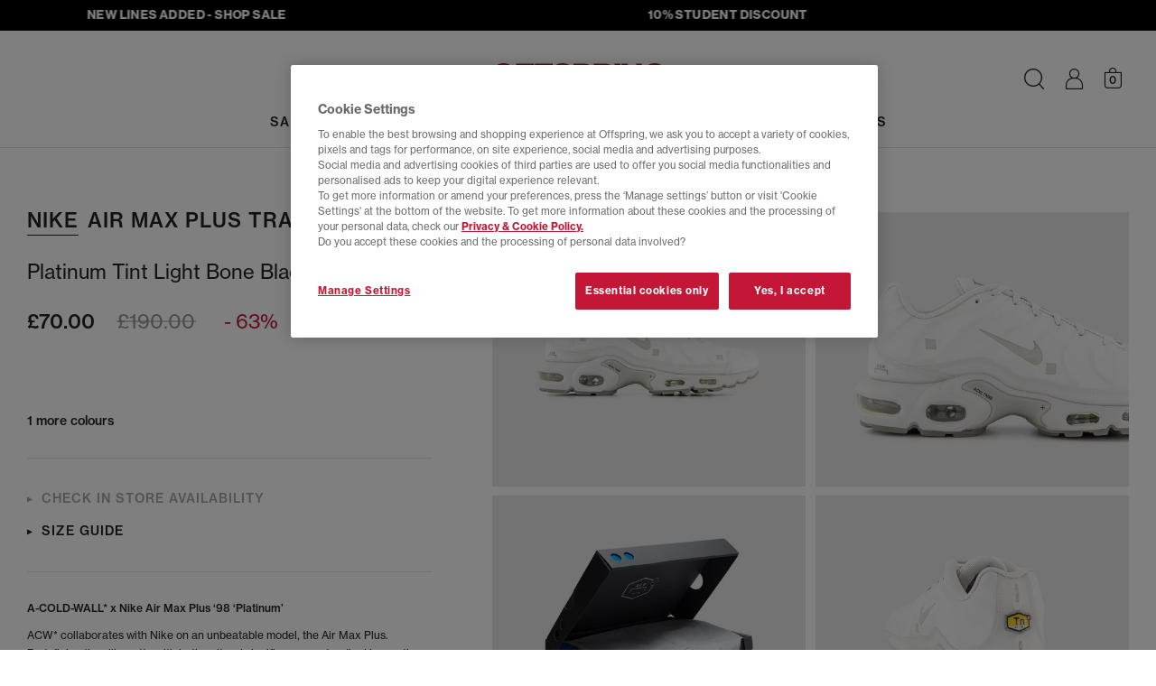

--- FILE ---
content_type: text/html;charset=UTF-8
request_url: https://www.offspring.co.uk/view/product/offspring_catalog/5,22/4521817808
body_size: 38394
content:






<!DOCTYPE html>
<html lang="en">

    

	<head>
    <meta http-equiv="X-UA-Compatible" content="IE=edge">

		<meta charset="UTF-8">

<meta name="viewport" content="width=device-width, initial-scale=1.0, user-scalable=yes">
    <meta name="apple-itunes-app" content="app-id=6692623434"><link rel="canonical" href="https://www.offspring.co.uk/view/product/offspring_catalog/5,22/4521817808"><meta name="robots" content="index, follow">
	<link rel="shortcut icon" href="/offspring/styles/images/icon.ico" type="image/x-icon">

<link rel="stylesheet" type="text/css" href="/_ui/responsive/site-offspring/css/style.css?version=12.8">

<link rel="stylesheet" href="https://use.typekit.net/ahw0tab.css">

<link rel="preload" href="/_ui/responsive/site-offspring/../site-offspring/fonts/icomoon.woff2?version=12.8" as="font" type="font/woff2" crossorigin>
<style>
    @font-face {
        font-family: 'icomoon';
        src: url("/_ui/responsive/site-offspring/../site-offspring/fonts/icomoon.woff2?version=12.8") format('woff2'),
            url("/_ui/responsive/site-offspring/../site-offspring/fonts/icomoon.woff?version=12.8") format('woff');
        font-weight: normal;
        font-style: normal;
        font-display: block;
    }
</style>

<script>
   window.dataLayer = window.dataLayer || [];
   function gtag(){dataLayer.push(arguments);}
   gtag('consent', 'default', {
            'ad_storage': 'denied',
            'ad_user_data': 'denied',
            'ad_personalization': 'denied',
            'analytics_storage': 'denied',
            'wait_for_update': 500
    });
    gtag('set', 'ads_data_redaction', true);
</script>



<!-- OneTrust Cookies Consent Notice for offspring.co.uk -->
<script  src="https://cdn-ukwest.onetrust.com/consent/9f2aa1f4-74b7-469b-9600-127c851a3c58/otSDKStub.js" data-language="en" charset="UTF-8" data-domain-script="9f2aa1f4-74b7-469b-9600-127c851a3c58" ></script>

<script >
function OptanonWrapper() { 
    function triggerCustomEvent(e) {
            const event = new CustomEvent('CustomOnConsentChanged', { detail: e.detail }); 
            document.dispatchEvent(event);
        }

    const optanonEvent = new CustomEvent('OneTrustActiveGroupsSet');
    document.dispatchEvent(optanonEvent);

    OneTrust ? OneTrust.OnConsentChanged(triggerCustomEvent) :'';
}
</script><!-- While there are inline scripts using $(document).ready jQuery needs to be loaded here -->

<script>
function getCookie (name) {
    var re = new RegExp(name + "=([^;]+)");
    var value = re.exec(document.cookie);
    return (value != null) ? unescape(value[1]) : null;
}
function isHashedUserId (userId) {
    if (!userId) return false;
    if (userId.length <= 9) return false;
    return true;
}
var userIdVal = getCookie('userId');
if( userIdVal === 'anonymous' || isHashedUserId( userIdVal ) ){
    document.cookie = 'userId=""; Path=/; Expires=Thu, 01 Jan 1970 00:00:01 GMT;secure';
}
</script>


<script>
    var OFFICE = OFFICE || {};
    OFFICE.qtips = [];

    OFFICE.addQtip = function (id, params) {
        OFFICE.qtips.push({id: id, params: params});
    }
</script>

<script src="/_ui/responsive/site-offspring/../site-offspring/js/headerscripts.js?version=12.8"></script>






	
	
	
	
	
	
	
	
		
	
	
	<script >
        (function() {
            var bvapiUrl = window.location.protocol + "//display.ugc.bazaarvoice.com/static/offspring/en_GB/bvapi.js";
            var ONETRUST_COOKIE_CATEGORIES = ['C0002', 'C0003'];

            function getScript(url, callback) {
                var head = document.getElementsByTagName("head")[0] ||
                        document.documentElement,
                    script = document.createElement("script");
                script.src = url;
                script.type = "text/javascript";
                script.charset = "utf-8";
                script.setAttribute("async", "async");
                script.onload = script.onreadystatechange = function () {
                    if (!this.readyState || this.readyState === "loaded" ||
                        this.readyState === "complete") {
                        script.onload = script.onreadystatechange = null;
                        callback();
                    }
                };
                head.insertBefore(script, head.firstChild);
            }

            // work around Firefox 3.0, 3.5 lack of document.readyState
            // property.
            // Note: Because of this workaround, the <script> fragment must
            // be included within the <head> or <div> element so that it
            // executes before the window load event is fired.

            var docReady, onDocReady = function(){docReady = true;};
            if (document.readyState === undefined && document.addEventListener)
            {
                document.addEventListener("DOMContentLoaded", onDocReady,
                    false);
                window.addEventListener("load", onDocReady, false);
            }

            window.loadBazaarvoiceApi = function(callback) {
                if (window.$BV) {
                    callback();
                } else if (QLJS.cookieCategoriesAccepted(ONETRUST_COOKIE_CATEGORIES)) {
                        getScript(bvapiUrl, function() {
                        if (docReady) {
                            $BV.docReady();
                        }
                        callback();
                    });
                    }
            };
        })();
	</script>
<title>Nike Air Max Plus Trainers  Platinum Tint Light Bone Black Stone - Men&#039;s Trainers</title>
<meta name="description" content="Buy Platinum Tint Light Bone Black Stone Nike Air Max Plus Trainers  from OFFSPRING.co.uk."><meta property="og:title" content="Nike Air Max Plus Trainers  Platinum Tint Light Bone Black Stone - Men's Trainers"><meta property="og:description" content="Buy Platinum Tint Light Bone Black Stone Nike Air Max Plus Trainers  from OFFSPRING.co.uk.">




    <script>
            !function(att,raq,t){
                var version = "1";
                var supportOldBrowsers = false;
                att[raq]=att[raq]||[];var n=["init","send","setUser","addUserIdentity","setUserIdentities","addUserSegment","setUserSegments","addUserTrait","setUserTraits","clearUser"];if(!att.xo){att.xo={activity:{},init:function(e){att[raq].push(["init",e.activity])}};for(var r=0;r<n.length;r++)att.xo.activity[n[r]]=function(e){return function(i,r,s){att[raq].push([n[e],i,r,s])}}(r)}var s=document.createElement("script");s.type="text/javascript",s.async=!0,s.src=t+version+".min.js",(att.document.documentMode||supportOldBrowsers)&&(s.src=t+version+".compat.min.js");var a=document.getElementsByTagName("script")[0];a.parentNode.insertBefore(s,a)
            }(window,"_attraqt","https://cdn.attraqt.io/xo.all-");

            xo.init({
                activity: {
                    trackerKey: '24cf4a57-b203-4463-8548-c7e468eaa220',
                    region: 'eu'
                }
            });
    </script>

    <script>
    window.mediator.subscribe("userIdentified", function(userInfo){
        xo.activity.setUserIdentities({
            'crmId': userInfo.customerId, 
            'sessionId': userInfo.sessionId
        });
    });

    window.mediator.subscribe("trackFilterResults", function(data){
        xo.activity.send({
            "action": "click",
            "target": {
                "facet": data.facet, // The ID of the active facet
                "facet-id": data.facetId // The value of the active facet
                },
            "metadata": {
                "locale": "en_GB"
            }
            });
    });

     window.mediator.subscribe("trackProductClickedPLP", function(productCode){
        xo.activity.send({
            "action": "click",
            "target": {
                "product": productCode.toString().substring(0, 10)
                },
            "sourceId":  '',
            "metadata": {
                "locale": "en_GB"
            }
            });
     });    

    window.mediator.subscribe("trackAddToCart", function(data){
        xo.activity.send({
            "action": "add-to-cart",
            "target": {
                "product": data.entry.product.baseProduct.substring(0, 10),
                },
            "metadata": {
                "price": formatAttraqtNumber(data.entry.totalPrice.value),
                "currency": data.entry.totalPrice.currencyIso,
                "quantity": data.quantity,
                "locale": "en_GB"
            }
        });
    });


    window.mediator.subscribe("trackRemoveFromCart", function(data){
        var entryNumbers = Array.isArray(data) ? data : ( (typeof data === 'number') ? Array.of(data) : JSON.parse(data) );
        var removed = {};
       
        QLJS.miniCartData.items.forEach((cartItem)=>{
            if (cartItem.entryNumbers[0] == entryNumbers[0]){
                removed.productId = cartItem.product.code;
            }
        });

        if (removed.productId) {
            xo.activity.send({
                "action": "remove-from-cart",
                "target": {
                    "product": removed.productId.substring(0, 10)
                },
                "metadata": {
                    "locale": "en_GB"
                }
            });
        }
      
    });

    window.mediator.subscribe("trackPurchaseForProduct", function(data){
        var attraqtData = JSON.parse(JSON.stringify(data));
        xo.activity.send({
            "action": "purchase",
            "target": {
                "product": attraqtData.productId.substring(0, 10),
                },
            "metadata": {
                "price": formatAttraqtNumber(attraqtData.price),
                "currency": attraqtData.currency,
                "quantity": attraqtData.quantity,
                "locale": "en_GB"
            }});
    });


    function formatAttraqtNumber(price) {
     try{
          if (price % 1 != 0){
             return Number(parseFloat(price.toFixed(2)).toString().replace(".",""));
          }else
             return price*100;
      }catch(e){
          return price;
      }
    }

</script>

    
        
            <script>
                xo.activity.send({
                    "action": "view",
                    "target": {
                        "product": "4521817808"
                        },
                    "metadata": {
                        "locale": "en_GB"
                    }
                });
            </script>
        
        
    





    




<script
  async
  data-environment="production"
  src="https://js.klarna.com/web-sdk/v1/klarna.js"
  data-client-id="fbc3e668-46d1-5df0-ab86-7cae001f9c57"
></script>

<style>.xnpe_async_hide{opacity:0 !important}</style>
<script>
    !function(e,n,t,i,o,r){function a(e){if("number"!=typeof e)return e;var n=new Date;return new Date(n.getTime()+1e3*e)}var c=4e3,s="xnpe_async_hide";function p(e){return e.reduce((function(e,n){return e[n]=function(){e._.push([n.toString(),arguments])},e}),{_:[]})}function m(e,n,t){var i=t.createElement(n);i.src=e;var o=t.getElementsByTagName(n)[0];return o.parentNode.insertBefore(i,o),i}function u(e){return"[object Date]"===Object.prototype.toString.call(e)}r.target=r.target||"https://api.exponea.com",r.file_path=r.file_path||r.target+"/js/exponea.min.js",o[n]=p(["anonymize","initialize","identify","getSegments","update","track","trackLink","trackEnhancedEcommerce","getHtml","showHtml","showBanner","showWebLayer","ping","getAbTest","loadDependency","getRecommendation","reloadWebLayers","_preInitialize"]),o[n].notifications=p(["isAvailable","isSubscribed","subscribe","unsubscribe"]),o[n]["snippetVersion"]="v2.5.0",function(e,n,t){e[n]["_"+t]={},e[n]["_"+t].nowFn=Date.now,e[n]["_"+t].snippetStartTime=e[n]["_"+t].nowFn()}(o,n,"performance"),function(e,n,t,i,o,r){e[o]={sdk:e[i],sdkObjectName:i,skipExperiments:!!t.new_experiments,sign:t.token+"/"+(r.exec(n.cookie)||["","new"])[1],path:t.target}}(o,e,r,n,i,RegExp("__exponea_etc__"+"=([\\w-]+)")),function(e,n,t){m(e.file_path,n,t)}(r,t,e),function(e,n,t,i,o,r,p){if(e.new_experiments){!0===e.new_experiments&&(e.new_experiments={});var l,f=e.new_experiments.hide_class||s,_=e.new_experiments.timeout||c,d=encodeURIComponent(r.location.href.split("#")[0]);e.cookies&&e.cookies.expires&&("number"==typeof e.cookies.expires||u(e.cookies.expires)?l=a(e.cookies.expires):e.cookies.expires.tracking&&("number"==typeof e.cookies.expires.tracking||u(e.cookies.expires.tracking))&&(l=a(e.cookies.expires.tracking))),l&&l<new Date&&(l=void 0);var x=e.target+"/webxp/"+n+"/"+r[t].sign+"/modifications.min.js?http-referer="+d+"&timeout="+_+"ms"+(l?"&cookie-expires="+Math.floor(l.getTime()/1e3):"");"sync"===e.new_experiments.mode&&r.localStorage.getItem("__exponea__sync_modifications__")?function(e,n,t,i,o){t[o][n]="<"+n+' src="'+e+'"></'+n+">",i.writeln(t[o][n]),i.writeln("<"+n+">!"+o+".init && document.writeln("+o+"."+n+'.replace("/'+n+'/", "/'+n+'-async/").replace("><", " async><"))</'+n+">")}(x,n,r,p,t):function(e,n,t,i,o,r,a,c){r.documentElement.classList.add(e);var s=m(t,i,r);function p(){o[c].init||m(t.replace("/"+i+"/","/"+i+"-async/"),i,r)}function u(){r.documentElement.classList.remove(e)}s.onload=p,s.onerror=p,o.setTimeout(u,n),o[a]._revealPage=u}(f,_,x,n,r,p,o,t)}}(r,t,i,0,n,o,e),function(e,n,t){var i;(null===(i=t.experimental)||void 0===i?void 0:i.non_personalized_weblayers)&&e[n]._preInitialize(t),e[n].start=function(i){i&&Object.keys(i).forEach((function(e){return t[e]=i[e]})),e[n].initialize(t)}}(o,n,r)}(document,"exponea","script","webxpClient",window,{
    target: "https://api.uk.exponea.com",
    token: "237124d4-e296-11ed-8adc-76681ce0d39a",
    new_experiments: { mode: "async" },
    // TODO due to caching retrieve the current customer id from /getUserInfo endpoint
    // replace with current customer ID or leave commented out for an anonymous customer
    // customer: window.currentUserId,
    track: {
        visits: true,
        google_analytics: false,
    },
});
exponea.start();
</script>

<script>
    window.mediator.subscribe("identifyCustomer", function(customerData){ 
        var ids = {
                'email_id': customerData.email, //the email_id attribute is handled as hard ID and required
            };

        if (customerData.phone) {
            ids.phone = customerData.phone
        }
            
        exponea.identify(
            ids,
            customerData,
            function(){
                //successCallback
            },
            function(error){
                //errorrCallback
                console.log('error: ', error);
            },
            false
        );
    });

    window.mediator.subscribe('trackEventsBloomreach', function({event, ...eventData}) {
        exponea.track(event, eventData);
    });

</script>




    <script src="https://www.paypal.com/sdk/js?client-id=Afx6-fc_wtmgf40WjjHMZ1nWqD4OCZvpXTbpDH4kTB3lMmEFIrbNv0ebjeajocvu-bCTCepQ6KlI0xTE&components=messages" async></script>








	</head>

    
    
    


    <body id="body" class="body  ">
        
            <div class="js-idleAnimation" data-delay="60" data-color="BLACK"></div>
        
        


    







    




 
    
    
        
        
        <script>
            window.dataLayerProductInfo = {
                'pageType' : 'product',
                'productId' : '4521817808',
                
                'category' : "Trainers",
                
                'currency' : "GBP",
                'description' : "<p><strong>A-COLD-WALL* x Nike Air Max Plus &lsquo;98 &lsquo;Platinum&rsquo;<\/strong><\/p>\n\n<p>ACW* collaborates with Nike on an unbeatable model, the Air Max Plus. Redefining the silhouette with both cultural significance and radical innovation of the original release of the 1998 TN. Full grain leather on the upper, with a special finish. Tongue dual branding and minimalistic elements as the base of the design. ACW* geometry detailing with laser etched compacted squares and Nike Swoosh.<\/p>\n",
                'image_url' : "https://cdn.media.amplience.net/i/office/4521817808_sd1.jpg?$picture$&version=12.8",
                'name': "Air Max Plus Trainers ",
                
                'subcategory': "Men's Trainers",
                
                'sku_code' : "4521817808"
            }
            window.dataLayer ? window.dataLayer.push(window.dataLayerProductInfo) : window.dataLayer = [window.dataLayerProductInfo];
        </script>
    
    
    
    
    

    





    
    
    <script>
        dataLayer.push({ ecommerce: null });
        dataLayer.push({
            event: "view_item",
            ecommerce: {
                items: [
                    {
                        item_id: "4521817808",
                        item_name: "Nike Air Max Plus Trainers  Platinum Tint Light Bone Black Stone",
                        currency: "GBP", 
                        item_brand: "Nike",
                        
                        item_category : "Trainers",
                        
                        
                        item_category2: "Men's Trainers",
                        
                        
                        description : "<p><strong>A-COLD-WALL* x Nike Air Max Plus &lsquo;98 &lsquo;Platinum&rsquo;<\/strong><\/p>\n\n<p>ACW* collaborates with Nike on an unbeatable model, the Air Max Plus. Redefining the silhouette with both cultural significance and radical innovation of the original release of the 1998 TN. Full grain leather on the upper, with a special finish. Tongue dual branding and minimalistic elements as the base of the design. ACW* geometry detailing with laser etched compacted squares and Nike Swoosh.<\/p>\n",
                        image_url : "https://cdn.media.amplience.net/i/office/4521817808_sd1.jpg?$picture$&version=12.8",
                        price: 70.0,
                        quantity: 1
                    }
                ]
            }
        });
        // 'currency' : "GBP",
    </script>



<script>
    window.mediator.subscribe("trackAddToCart", function(data, add_location){ 
        dataLayer.push({ ecommerce: null });
        dataLayer.push({
            event: "add_to_cart",
            ecommerce : {
                currency: data.entry.basePrice.currencyIso,
                add_location: add_location, //"item_view"|"basket"|"dont-forget"
                value: data.entry.basePrice.value,
                items: [
                    {
                    item_id: data.entry.product.baseProduct,
                    item_name: data.entry.product.brandName + ' ' + data.entry.product.name + ' ' + data.entry.product.shoeColourName,
                    currency: data.entry.totalPrice.currencyIso,
                    discount: data.entry.wasPrice > data.entry.totalPrice.value ? (data.entry.wasPrice - data.entry.totalPrice.value).toFixed(2) : 0,
                    item_brand: data.entry.product.brandName,
                    item_category: data.entry.product.parentCategoryName,
                    item_category2: data.entry.product.categories[0].name,
                    item_variant: data.entry.product.officeGirl || data.entry.product.officeJunior ? 'KIDS - ' + data.entry.product.code.substring(10,13) : data.entry.product.oneSizeFitsAll ? 'ONE SIZE' : 'ADULT - ' + data.entry.product.code.substring(10,13),
                    price: data.entry.totalPrice.value,
                    quantity: data.entry.quantity
                    }
                ]
            }
        });
    });

    window.mediator.subscribe('trackPaymentInfo', function(data){
        dataLayer.push({ ecommerce: null }); 
        dataLayer.push({
            event: "add_payment_info",
            ecommerce: {
                currency: "GBP",
                value: data.total,
                coupon: data.promotionCodes,
                payment_type: data.paymentType,
                items: data.items
            }
        });
    });

    window.mediator.subscribe('trackShippingInfo', function(data){
        dataLayer.push({ ecommerce: null }); 
        dataLayer.push({
            event: "add_shipping_info",
            ecommerce: {
                currency: "GBP",
                value: data.total,
                coupon: data.promotionCodes,
                shipping_tier: data.deliveryModeCode,
                items: data.items
            }
        });
    });

    window.mediator.subscribe("trackSelectItem", function(data){
        let item = {
            item_id: data.item_id,
            item_name: data.item_name,
            currency: data.currency,
            index: data.index,
            item_brand: data.item_brand,
            item_category: data.item_category,
            item_category2: data.item_category2,
            item_list_id: data.item_list_id,
            item_list_name: data.item_list_name,
            price: data.price,
            quantity: 1
        }
        
        data.item_variant ? item.item_variant = data.item_variant : '';
      
        dataLayer.push({ ecommerce: null });
        dataLayer.push({
        event: "select_item",
            ecommerce: {
                items: [item]
            }
        });
    });

    window.mediator.subscribe('search', function(searchQuery) {
        dataLayer.push({
            event: "search",
            search_term: searchQuery
        });
    });

    window.mediator.subscribe('trackNewsletterSignupGender', function(gender) {
        dataLayer.push({
            event: "signup_newsletter",
            gender: gender
        });
    });

    window.mediator.subscribe("trackSignup", function(customerId){
        dataLayer.push({
            event: "sign_up",
            method: "web",
            user_id: customerId
        });
    });

    window.mediator.subscribe("trackLogin", function(customerId){
        dataLayer.push({
            event: "login",
            method: "web",
            user_id: customerId
        });
    });

    window.mediator.subscribe("trackAddToWishlistGA", function(productInfo) {
        var item = JSON.parse(productInfo);
        dataLayer.push({ecommerce: null});
        dataLayer.push({
            event: "add_to_wishlist",
            ecommerce: item
        });
    });

    window.mediator.subscribe('trackMenuHeaderClick', function(linkName, linkPath){
        dataLayer.push({
            event: "menu_header_click",
            menu_item: {
                name: linkName,
                path: linkPath
            }
        });
    });

    window.mediator.subscribe("trackRemoveFromCartGA", function(data, location) {
        dataLayer.push({ ecommerce: null }); // Clear the previous ecommerce object.
        dataLayer.push({
            event: 'remove_from_cart',
            ecommerce: {
                currency: data.currency,
                remove_location: location || 'basket', // "item_view"|"basket|wishlist"
                value: +(data.value).toFixed(2),
                items: data.items
            }
        });
    });

    window.mediator.subscribe("trackAddToCartGA", function(data, location) {
        dataLayer.push({ ecommerce: null }); // Clear the previous ecommerce object.
        dataLayer.push({
            event: 'add_to_cart',
            ecommerce : {
                currency: data.currency,
                add_location: location || 'basket', // "item_view"|"basket|wishlist"
                value: +(data.value).toFixed(2),
                items: data.items
            }
        });
    });
</script>





    <script>
        window.mediator.subscribe("trackViewItemList", function(data){
            dataLayer.push({ ecommerce: null });
            dataLayer.push({
            event: "view_item_list",
                ecommerce: {
                    items: data.items
                }
            });
        });
    </script>

     
    
    <noscript><iframe src="//www.googletagmanager.com/ns.html?id=GTM-M92JN3"
    height="0" width="0" style="display: none; visibility: hidden"></iframe></noscript>
    <script>(function(w,d,s,l,i){w[l]=w[l]||[];w[l].push({'gtm.start':
    new Date().getTime(),event:'gtm.js'});var f=d.getElementsByTagName(s)[0],
    j=d.createElement(s),dl=l!='dataLayer'?'&l='+l:'';j.async=true;j.src=
    '//www.googletagmanager.com/gtm.js?id='+i+dl;f.parentNode.insertBefore(j,f);
    })(window,document,'script','dataLayer','GTM-M92JN3');</script>
    
    
    <script>
    window.officeVars = window.officeVars || {};
    window.officeVars.gtmEnabled = true;
    </script>
    
                
            




        










    







	 
		
	
	




	



	
	        <div class="amp-streamer js-ampStreamer" style="background-color: rgb(0, 0, 0); min-height: 34px; border-color: rgb(0, 0, 0);" data-direction="left" data-speed-coefficient="15">
	<div class="amp-streamer__inner">
		<div class="amp-streamer__items">
                <div class="amp-streamer__item"><a href="/sale" style="color: rgb(255, 255, 255);
">NEW LINES ADDED - SHOP SALE</a>
</div>
                <div class="amp-streamer__item"><a href="/studentdiscount" style="color: rgb(255, 255, 255);
">10%  STUDENT DISCOUNT</a>
</div>
                <div class="amp-streamer__item"><a href="/view/content/deliveryinfo-page" style="color: rgb(255, 255, 255);
">FREE UK DELIVERY - orders over £80, T&amp;C&#x27;s apply</a>
</div>
		</div>
	</div>
</div>


<header class="header Product Page header--notsticky js-sticky" id="header">
	<nav class="navbar navbar-default navbar-inverse navbar--main navbar--pdp js-mainNav" id="slide-nav">
		
		<div class="container-flex clear relative js-headerWrap">
			<div class="nav__menu">
				<button class="navbar-toggle" type="button">
					<span class="sr-only">Toggle navigation</span> 
					<span class="icon-burger"></span> 
				</button>
        	</div>

			
				
					
					
						

<div class="navbar-header navbar-item navbar-item--left">
    <a href="/" class="navbar-brand" title="offspring">
        <img class="img-responsive" src="/_ui/responsive/site-offspring/images/offspring-logo.svg" border="0" alt="offspring logo" />
    </a>
</div>
					
				
			
				
					
					
						<div id="sidebar" class="nav-main nav-main--progressive navbar-item">
    <div class="nav-main__header overlay__header">
        <button type="button" class="nav-main__close overlay__close icon-close js-progressiveNavClose"></button>
        <span class="nav-main__overlay-brand">
            <img class="img-responsive" src="/_ui/responsive/site-offspring/images/offspring-logo.svg" alt="Offspring logo" loading="lazy">
        </span>
    </div>
    










    
    



<div class="searchform__wrap is-hidden-desktop js-searchFormWrap is-searchInMobNav">
    <div class="container-flex container-flex--fluid">
        <form id="searchformMobNav" class="searchform js-searchForm" name="searchformMobNav" method="get" action="/view/search" role="search">
            <div class="searchform__header">
                <div class="mdc-text-field mdc-text-field--upgraded searchform__input-field input-field col-s-24 col-m-12 js-input-field">
                    <button type="submit" class="searchform__btn icon-search js-searchButton" aria-label="Search"></button>
                    <input class="mdc-text-field__input searchform__input js-searchFormInput" type="text" id="searchBoxMobNav" name="search" autocomplete="off" aria-label="Search input">
                    <label for="searchBoxMobNav" class="mdc-floating-label">Search</label>
                    <div class="mdc-line-ripple"></div>
                    <button class="icon-close navbar__searchbar-clear hidden-m hidden-l is-empty js-searchClearBtn" aria-label="Clear search" type="button"></button>
                </div>
                <button class="icon-close searchform__close hidden-s js-searchFormClose" aria-label="Close search form" type="button"></button>
            </div>

            
            
                
                    
                    <div class="hidden js-searchFacade" data-search-facade="attraqt" data-scope="//catalog01/en_GB/sites>{offspring}" data-base-url="https://query.published.live1.suggest.eu1.fredhopperservices.com/office/jscript" data-top-terms-query="default123" data-current-site="offspring"></div>
                
                
            

            <div class="searchform__content-outer js-searchFormContentOuter">
                

                <div class="searchform__content js-searchFormContent" data-search-facade="attraqt">
                </div>
            </div>
        </form>
    </div>
</div>
<div class="progressive-nav">
        <ul class="progressive-nav__toplevel">
            


















    
    
        
            
            
            
            
            
            
            
            
            

            <li class="progressive-nav__toplevel-item ">
                

                
                    
                        
                        
                        <label for="SALE-0" class="progressive-nav__trigger-label progressive-nav__trigger-label--primary" aria-hidden="true">
                            <a href="/sale" class="progressive-nav__title   progressive-nav__title--primary " data-order="0" 
                                >SALE</a>
                        </label>
                        <input id="clearSALE-0-0" aria-hidden="true" class="progressive-nav__radio progressive-nav__radio--off" type="radio" name="sublevel-0-0" >
                        <input id="SALE-0" aria-hidden="true" class="progressive-nav__radio progressive-nav__radio--on" type="radio" name="sublevel-0-0" value="SALE">
                    
                    
                
                
                    <ul class="progressive-nav__sub container-flex ">
                        <li class="progressive-nav__back">
                            <label for="clearSALE-0-0" class="progressive-nav__back-label" aria-hidden="true"> SALE</label>
                        </li>
                        
                            
















    



    
        <li class="progressive-nav__cols">
            
                
                

                <ul class="progressive-nav__col ">
                    
                    
                            
                                <li class="progressive-nav__desktop-title"></li>
                            
                            
                            
                                
                                    <li>
                                        <a href="/sale" class="progressive-nav__link">
                                            SHOP ALL SALE
                                        </a>
                                    </li>
                                
                                    <li>
                                        <a href="/sale?shop_by=his" class="progressive-nav__link">
                                            SHOP MENS
                                        </a>
                                    </li>
                                
                                    <li>
                                        <a href="/sale?shop_by=hers" class="progressive-nav__link">
                                            SHOP WOMENS
                                        </a>
                                    </li>
                                
                            
                    
                </ul>
            
                
                

                <ul class="progressive-nav__col ">
                    
                    
                            
                                <li class="progressive-nav__desktop-title">SHOP BY SIZE</li>
                            
                                
















    



    
    
        
            
            
            
            
            
            
            
            
            

            <li class="progressive-nav__sub-item ">
                

                
                    
                        
                        
                        <label for="SHOPBYSIZE-0" class="progressive-nav__trigger-label " aria-hidden="true">
                            <span class="progressive-nav__title progressive-nav__title--mob  " data-order="2"
                                >SHOP BY SIZE</span>
                        </label>
                        <input id="clearSHOPBYSIZE-0-2" aria-hidden="true" class="progressive-nav__radio progressive-nav__radio--off" type="radio" name="sublevel-0-2" >
                        <input id="SHOPBYSIZE-0" aria-hidden="true" class="progressive-nav__radio progressive-nav__radio--on" type="radio" name="sublevel-0-2" value="SHOP BY SIZE">
                    
                    
                
                
                    <ul class="progressive-nav__sub progressive-nav__sub-2 progressive-nav__sub--shopbysize">
                        <li class="progressive-nav__back">
                            <label for="clearSHOPBYSIZE-0-2" class="progressive-nav__back-label" aria-hidden="true"> SHOP BY SIZE</label>
                        </li>
                        
                        
                        
                            
                                <li>
                                    <a href="/sale?size=3" class="progressive-nav__link  ">
                                        3
                                    </a>
                                </li>
                            
                                <li>
                                    <a href="/sale?size=4" class="progressive-nav__link  ">
                                        4
                                    </a>
                                </li>
                            
                                <li>
                                    <a href="/sale?size=5" class="progressive-nav__link  ">
                                        5
                                    </a>
                                </li>
                            
                                <li>
                                    <a href="/sale?size=6" class="progressive-nav__link  ">
                                        6
                                    </a>
                                </li>
                            
                                <li>
                                    <a href="/sale?size=7" class="progressive-nav__link  ">
                                        7
                                    </a>
                                </li>
                            
                                <li>
                                    <a href="/sale?size=8" class="progressive-nav__link  ">
                                        8
                                    </a>
                                </li>
                            
                                <li>
                                    <a href="/sale?size=9" class="progressive-nav__link  ">
                                        9
                                    </a>
                                </li>
                            
                                <li>
                                    <a href="/sale?size=10" class="progressive-nav__link  ">
                                        10
                                    </a>
                                </li>
                            
                                <li>
                                    <a href="/sale?size=11" class="progressive-nav__link  ">
                                        11
                                    </a>
                                </li>
                            
                                <li>
                                    <a href="/sale?size=12" class="progressive-nav__link  ">
                                        12
                                    </a>
                                </li>
                            
                        
                    </ul>
                
            </li>
        
    
    

                            
                            
                            
                    
                </ul>
            
                
                

                <ul class="progressive-nav__col ">
                    
                    
                            
                                <li class="progressive-nav__desktop-title">SHOP BY BRAND</li>
                            
                                
















    



    
    
        
            
            
            
            
            
            
            
            
            

            <li class="progressive-nav__sub-item ">
                

                
                    
                        
                        
                        <label for="SHOPBYBRAND-0" class="progressive-nav__trigger-label " aria-hidden="true">
                            <span class="progressive-nav__title progressive-nav__title--mob  " data-order="2"
                                >SHOP BY BRAND</span>
                        </label>
                        <input id="clearSHOPBYBRAND-0-2" aria-hidden="true" class="progressive-nav__radio progressive-nav__radio--off" type="radio" name="sublevel-0-2" >
                        <input id="SHOPBYBRAND-0" aria-hidden="true" class="progressive-nav__radio progressive-nav__radio--on" type="radio" name="sublevel-0-2" value="SHOP BY BRAND">
                    
                    
                
                
                    <ul class="progressive-nav__sub progressive-nav__sub-2 ">
                        <li class="progressive-nav__back">
                            <label for="clearSHOPBYBRAND-0-2" class="progressive-nav__back-label" aria-hidden="true"> SHOP BY BRAND</label>
                        </li>
                        
                        
                        
                            
                                <li>
                                    <a href="/sale?brand=adidas|adidas_y3|adidas_stella_mccartney|adidas_ultraboost|adidas_consortium" class="progressive-nav__link  ">
                                        adidas Sale
                                    </a>
                                </li>
                            
                                <li>
                                    <a href="/sale?brand=converse" class="progressive-nav__link  ">
                                        Converse Sale
                                    </a>
                                </li>
                            
                                <li>
                                    <a href="/sale?brand=new_balance" class="progressive-nav__link  ">
                                        New Balance Sale
                                    </a>
                                </li>
                            
                                <li>
                                    <a href="/sale?brand=nike" class="progressive-nav__link  ">
                                        Nike Sale
                                    </a>
                                </li>
                            
                        
                    </ul>
                
            </li>
        
    
    

                            
                            
                            
                    
                </ul>
            
                
                

                <ul class="progressive-nav__col ">
                    
                    
                </ul>
            
        </li>
    
    
    

                        
                        
                        
                    </ul>
                
            </li>
        
            
            
            
            
            
            
            
            
            

            <li class="progressive-nav__toplevel-item ">
                

                
                    
                        
                        
                        <label for="NEWIN-1" class="progressive-nav__trigger-label progressive-nav__trigger-label--primary" aria-hidden="true">
                            <a href="/new" class="progressive-nav__title   progressive-nav__title--primary " data-order="0" 
                                >NEW IN</a>
                        </label>
                        <input id="clearNEWIN-1-0" aria-hidden="true" class="progressive-nav__radio progressive-nav__radio--off" type="radio" name="sublevel-1-0" >
                        <input id="NEWIN-1" aria-hidden="true" class="progressive-nav__radio progressive-nav__radio--on" type="radio" name="sublevel-1-0" value="NEW IN">
                    
                    
                
                
                    <ul class="progressive-nav__sub container-flex ">
                        <li class="progressive-nav__back">
                            <label for="clearNEWIN-1-0" class="progressive-nav__back-label" aria-hidden="true"> NEW IN</label>
                        </li>
                        
                            
















    



    
        <li class="progressive-nav__cols">
            
                
                

                <ul class="progressive-nav__col ">
                    
                    
                            
                                <li class="progressive-nav__desktop-title"></li>
                            
                                
















    



    
    
        
            
            
            
            
            
            
            
            
            

            <li class="progressive-nav__sub-item ">
                

                
                    
                    
                        <a href="/new" class="progressive-nav__title  progressive-nav__title--no-successors  " data-order="2" 
                                >ALL NEW IN</a>
                    
                
                
            </li>
        
            
            
            
            
            
            
            
            
            

            <li class="progressive-nav__sub-item ">
                

                
                    
                    
                        <a href="/new?shop_by=his" class="progressive-nav__title  progressive-nav__title--no-successors  " data-order="2" 
                                >MEN</a>
                    
                
                
            </li>
        
            
            
            
            
            
            
            
            
            

            <li class="progressive-nav__sub-item ">
                

                
                    
                    
                        <a href="/new?shop_by=hERS" class="progressive-nav__title  progressive-nav__title--no-successors  " data-order="2" 
                                >WOMEN</a>
                    
                
                
            </li>
        
    
    

                            
                            
                            
                    
                </ul>
            
        </li>
    
    
    

                        
                        
                        
                    </ul>
                
            </li>
        
            
            
            
            
            
            
            
            
            

            <li class="progressive-nav__toplevel-item ">
                

                
                    
                        
                        
                        <label for="MEN-2" class="progressive-nav__trigger-label progressive-nav__trigger-label--primary" aria-hidden="true">
                            <a href="/mens" class="progressive-nav__title   progressive-nav__title--primary " data-order="0" 
                                >MEN</a>
                        </label>
                        <input id="clearMEN-2-0" aria-hidden="true" class="progressive-nav__radio progressive-nav__radio--off" type="radio" name="sublevel-2-0" >
                        <input id="MEN-2" aria-hidden="true" class="progressive-nav__radio progressive-nav__radio--on" type="radio" name="sublevel-2-0" value="MEN">
                    
                    
                
                
                    <ul class="progressive-nav__sub container-flex ">
                        <li class="progressive-nav__back">
                            <label for="clearMEN-2-0" class="progressive-nav__back-label" aria-hidden="true"> MEN</label>
                        </li>
                        
                            
















    



    
        <li class="progressive-nav__cols">
            
                
                

                <ul class="progressive-nav__col ">
                    
                    
                            
                                <li class="progressive-nav__desktop-title">SHOP BY BRAND</li>
                            
                                
















    



    
    
        
            
            
            
            
            
            
            
            
            

            <li class="progressive-nav__sub-item ">
                

                
                    
                        
                        
                        <label for="SHOPBYBRAND-2" class="progressive-nav__trigger-label " aria-hidden="true">
                            <span class="progressive-nav__title progressive-nav__title--mob  " data-order="2"
                                >SHOP BY BRAND</span>
                        </label>
                        <input id="clearSHOPBYBRAND-2-2" aria-hidden="true" class="progressive-nav__radio progressive-nav__radio--off" type="radio" name="sublevel-2-2" >
                        <input id="SHOPBYBRAND-2" aria-hidden="true" class="progressive-nav__radio progressive-nav__radio--on" type="radio" name="sublevel-2-2" value="SHOP BY BRAND">
                    
                    
                
                
                    <ul class="progressive-nav__sub progressive-nav__sub-2 ">
                        <li class="progressive-nav__back">
                            <label for="clearSHOPBYBRAND-2-2" class="progressive-nav__back-label" aria-hidden="true"> SHOP BY BRAND</label>
                        </li>
                        
                        
                        
                            
                                <li>
                                    <a href="/brand" class="progressive-nav__link  progressive-nav__link--mob">
                                        View all brands
                                    </a>
                                </li>
                            
                                <li>
                                    <a href="https://www.offspring.co.uk/brand/adidas?shop_by=his" class="progressive-nav__link  ">
                                        adidas
                                    </a>
                                </li>
                            
                                <li>
                                    <a href="/brand/asics?shop_by=his" class="progressive-nav__link  ">
                                        ASICS
                                    </a>
                                </li>
                            
                                <li>
                                    <a href="/brand/birkenstock?shop_by=his" class="progressive-nav__link  ">
                                        BIRKENSTOCK
                                    </a>
                                </li>
                            
                                <li>
                                    <a href="/brand/clarks_originals?shop_by=his" class="progressive-nav__link  progressive-nav__link--mob">
                                        Clarks Originals
                                    </a>
                                </li>
                            
                                <li>
                                    <a href="/brand/comme_des_garcons?shop_by=his" class="progressive-nav__link  ">
                                        Comme Des Garcons
                                    </a>
                                </li>
                            
                                <li>
                                    <a href="/brand/common_projects?shop_by=his" class="progressive-nav__link  ">
                                        Common Projects
                                    </a>
                                </li>
                            
                                <li>
                                    <a href="https://www.offspring.co.uk/brand/converse?shop_by=his" class="progressive-nav__link  ">
                                        Converse
                                    </a>
                                </li>
                            
                                <li>
                                    <a href="/brand/dr_martens?shop_by=his" class="progressive-nav__link  progressive-nav__link--mob">
                                        Dr. Martens
                                    </a>
                                </li>
                            
                                <li>
                                    <a href="/brand/hoka?shop_by=his" class="progressive-nav__link  ">
                                        HOKA
                                    </a>
                                </li>
                            
                                <li>
                                    <a href="https://www.offspring.co.uk/brand/jordan?shop_by=his" class="progressive-nav__link  ">
                                        Jordan
                                    </a>
                                </li>
                            
                                <li>
                                    <a href="/brand/mizuno?shop_by=his" class="progressive-nav__link  ">
                                        MIZUNO
                                    </a>
                                </li>
                            
                                <li>
                                    <a href="/brand/new_balance?shop_by=his" class="progressive-nav__link  ">
                                        New Balance
                                    </a>
                                </li>
                            
                                <li>
                                    <a href="https://www.offspring.co.uk/brand/nike?shop_by=his" class="progressive-nav__link  ">
                                        Nike
                                    </a>
                                </li>
                            
                                <li>
                                    <a href="https://www.offspring.co.uk/brand/on?shop_by=his" class="progressive-nav__link  ">
                                        ON
                                    </a>
                                </li>
                            
                                <li>
                                    <a href="/brand/puma?shop_by=his" class="progressive-nav__link  ">
                                        PUMA
                                    </a>
                                </li>
                            
                                <li>
                                    <a href="/brand/rick_owens" class="progressive-nav__link  ">
                                        Rick Owens
                                    </a>
                                </li>
                            
                                <li>
                                    <a href="/brand/salomon?shop_by=his" class="progressive-nav__link  ">
                                        Salomon
                                    </a>
                                </li>
                            
                                <li>
                                    <a href="/brand/saucony?shop_by=his" class="progressive-nav__link  ">
                                        Saucony
                                    </a>
                                </li>
                            
                                <li>
                                    <a href="/brand/timberland?shop_by=his" class="progressive-nav__link  ">
                                        Timberland
                                    </a>
                                </li>
                            
                                <li>
                                    <a href="/brand/ugg?shop_by=his" class="progressive-nav__link  ">
                                        UGG
                                    </a>
                                </li>
                            
                        
                    </ul>
                
            </li>
        
    
    

                            
                            
                            
                                
                                    <li>
                                        <a href="" class="progressive-nav__link">
                                            
                                        </a>
                                    </li>
                                
                            
                    
                </ul>
            
                
                

                <ul class="progressive-nav__col ">
                    
                    
                            
                                <li class="progressive-nav__desktop-title">SHOP BY COLLECTION</li>
                            
                                
















    



    
    
        
            
            
            
            
            
            
            
            
            

            <li class="progressive-nav__sub-item ">
                

                
                    
                        
                        
                        <label for="SHOPBYCOLLECTION-2" class="progressive-nav__trigger-label " aria-hidden="true">
                            <span class="progressive-nav__title progressive-nav__title--mob  " data-order="2"
                                >SHOP BY COLLECTION</span>
                        </label>
                        <input id="clearSHOPBYCOLLECTION-2-2" aria-hidden="true" class="progressive-nav__radio progressive-nav__radio--off" type="radio" name="sublevel-2-2" >
                        <input id="SHOPBYCOLLECTION-2" aria-hidden="true" class="progressive-nav__radio progressive-nav__radio--on" type="radio" name="sublevel-2-2" value="SHOP BY COLLECTION">
                    
                    
                
                
                    <ul class="progressive-nav__sub progressive-nav__sub-2 ">
                        <li class="progressive-nav__back">
                            <label for="clearSHOPBYCOLLECTION-2-2" class="progressive-nav__back-label" aria-hidden="true"> SHOP BY COLLECTION</label>
                        </li>
                        
                        
                        
                            
                                <li>
                                    <a href="/brand/adidas/superstar" class="progressive-nav__link  ">
                                        adidas Superstar
                                    </a>
                                </li>
                            
                                <li>
                                    <a href="/brand/adidas/statement" class="progressive-nav__link  ">
                                        adidas Statement
                                    </a>
                                </li>
                            
                                <li>
                                    <a href="/brand/adidas/handball-spezial" class="progressive-nav__link  ">
                                        adidas Handball Spezial
                                    </a>
                                </li>
                            
                                <li>
                                    <a href="/brand/adidas/low_profile" class="progressive-nav__link  progressive-nav__link--mob">
                                        adidas Low Profile
                                    </a>
                                </li>
                            
                                <li>
                                    <a href="/brand/jordan/aj1" class="progressive-nav__link  progressive-nav__link--mob">
                                        Air Jordan 1
                                    </a>
                                </li>
                            
                                <li>
                                    <a href="/brand/jordan/aj4" class="progressive-nav__link  ">
                                        Air Jordan 4
                                    </a>
                                </li>
                            
                                <li>
                                    <a href="/brand/asics/gel-kayano" class="progressive-nav__link  ">
                                        ASICS Gel Kayano
                                    </a>
                                </li>
                            
                                <li>
                                    <a href="/brand/asics/gel-nyc" class="progressive-nav__link  ">
                                        ASICS Gel-NYC
                                    </a>
                                </li>
                            
                                <li>
                                    <a href="/brand/birkenstock/boston" class="progressive-nav__link  ">
                                        BIRKENSTOCK Boston
                                    </a>
                                </li>
                            
                                <li>
                                    <a href="/brand/birkenstock/naples" class="progressive-nav__link  ">
                                        BIRKENSTOCK Naples
                                    </a>
                                </li>
                            
                                <li>
                                    <a href="/brand/new_balance/made-in-uK" class="progressive-nav__link  ">
                                        New Balance Made in UK
                                    </a>
                                </li>
                            
                                <li>
                                    <a href="/brand/new_balance/made-in-usa" class="progressive-nav__link  ">
                                        New Balance Made in USA
                                    </a>
                                </li>
                            
                                <li>
                                    <a href="/brand/new_balance/1906" class="progressive-nav__link  ">
                                        New Balance 1906
                                    </a>
                                </li>
                            
                                <li>
                                    <a href="/brand/new_balance/9060" class="progressive-nav__link  ">
                                        New Balance 9060
                                    </a>
                                </li>
                            
                                <li>
                                    <a href="/brand/nike/air-force-1" class="progressive-nav__link  ">
                                        Nike Air Force 1
                                    </a>
                                </li>
                            
                                <li>
                                    <a href="/brand/nike/air-max/1" class="progressive-nav__link  ">
                                        Nike Air Max 1
                                    </a>
                                </li>
                            
                                <li>
                                    <a href="/brand/nike/air-max" class="progressive-nav__link  progressive-nav__link--mob">
                                        Nike Air Max
                                    </a>
                                </li>
                            
                                <li>
                                    <a href="/brand/nike/p-6000" class="progressive-nav__link  ">
                                        Nike P-6000
                                    </a>
                                </li>
                            
                        
                    </ul>
                
            </li>
        
    
    

                            
                            
                            
                                
                                    <li>
                                        <a href="" class="progressive-nav__link">
                                            
                                        </a>
                                    </li>
                                
                            
                    
                </ul>
            
                
                

                <ul class="progressive-nav__col ">
                    
                    
                            
                                <li class="progressive-nav__desktop-title">SHOP BY CATEGORY</li>
                            
                                
















    



    
    
        
            
            
            
            
            
            
            
            
            

            <li class="progressive-nav__sub-item ">
                

                
                    
                        
                        
                        <label for="SHOPBYCATEGORY-2" class="progressive-nav__trigger-label " aria-hidden="true">
                            <span class="progressive-nav__title progressive-nav__title--mob  " data-order="2"
                                >SHOP BY CATEGORY</span>
                        </label>
                        <input id="clearSHOPBYCATEGORY-2-2" aria-hidden="true" class="progressive-nav__radio progressive-nav__radio--off" type="radio" name="sublevel-2-2" >
                        <input id="SHOPBYCATEGORY-2" aria-hidden="true" class="progressive-nav__radio progressive-nav__radio--on" type="radio" name="sublevel-2-2" value="SHOP BY CATEGORY">
                    
                    
                
                
                    <ul class="progressive-nav__sub progressive-nav__sub-2 ">
                        <li class="progressive-nav__back">
                            <label for="clearSHOPBYCATEGORY-2-2" class="progressive-nav__back-label" aria-hidden="true"> SHOP BY CATEGORY</label>
                        </li>
                        
                        
                        
                            
                                <li>
                                    <a href="/mens" class="progressive-nav__link  ">
                                        Shop all Men's
                                    </a>
                                </li>
                            
                                <li>
                                    <a href="/mens/trainers" class="progressive-nav__link  ">
                                        Trainers
                                    </a>
                                </li>
                            
                                <li>
                                    <a href="/running-trainers?shop_by=his" class="progressive-nav__link  ">
                                        Running Inspired Trainers
                                    </a>
                                </li>
                            
                                <li>
                                    <a href="/trainers/slim_sole" class="progressive-nav__link  ">
                                        Slim Sole Trainers
                                    </a>
                                </li>
                            
                                <li>
                                    <a href="/core-classics" class="progressive-nav__link  ">
                                        Core Classics
                                    </a>
                                </li>
                            
                                <li>
                                    <a href="/weatherproof" class="progressive-nav__link  ">
                                        Weatherproof Trainers & Boots
                                    </a>
                                </li>
                            
                                <li>
                                    <a href="/view/category/offspring_catalog/5000" class="progressive-nav__link  ">
                                        Black Trainers
                                    </a>
                                </li>
                            
                                <li>
                                    <a href="/mens/clogs" class="progressive-nav__link  progressive-nav__link--mob">
                                        Clogs
                                    </a>
                                </li>
                            
                                <li>
                                    <a href="/mens/boots" class="progressive-nav__link  progressive-nav__link--mob">
                                        Boots
                                    </a>
                                </li>
                            
                                <li>
                                    <a href="/mens/casual-shoes" class="progressive-nav__link  progressive-nav__link--mob">
                                        Casual Shoes
                                    </a>
                                </li>
                            
                                <li>
                                    <a href="/bestsellers" class="progressive-nav__link  ">
                                        Bestsellers
                                    </a>
                                </li>
                            
                                <li>
                                    <a href="/accessories" class="progressive-nav__link  ">
                                        Accessories
                                    </a>
                                </li>
                            
                                <li>
                                    <a href="/mens/clothing" class="progressive-nav__link  ">
                                        Clothing
                                    </a>
                                </li>
                            
                                <li>
                                    <a href="/accessories/socks" class="progressive-nav__link  ">
                                        Socks
                                    </a>
                                </li>
                            
                                <li>
                                    <a href="/sneaker-care" class="progressive-nav__link  ">
                                        Sneaker Care
                                    </a>
                                </li>
                            
                        
                    </ul>
                
            </li>
        
    
    

                            
                            
                            
                                
                                    <li>
                                        <a href="" class="progressive-nav__link">
                                            
                                        </a>
                                    </li>
                                
                            
                    
                </ul>
            
                
                

                <ul class="progressive-nav__col ">
                    
                    
                            
                                <li class="progressive-nav__desktop-title"></li>
                            
                            
                            
                                
                                    <li>
                                        <a href="/mens" class="progressive-nav__link">
                                            VIEW ALL MENS
                                        </a>
                                    </li>
                                
                            
                    
                </ul>
            
                
                

                <ul class="progressive-nav__col has-image">
                    
                        <li class="progressive-nav__sub-item">
                            
<div class="progressive-nav__desktop-title"></div>
<a href="/brand/asics" class="lazy-load">
    <div class="lazy-load__spinner">
        <div class="lazy-load__spinner-circle"></div>
        <div class="lazy-load__spinner-circle lazy-load__spinner-inner-circle"></div>
    </div>
    <picture>
        <source data-srcset="https://cdn.media.amplience.net/i/office/WK17_dropdown_images_01?w=395&qlt=default&fmt=auto 1x, https://cdn.media.amplience.net/i/office/WK17_dropdown_images_01?w=790&qlt=default&fmt=auto 2x" media="(max-width: 425px)">
        <source data-srcset="https://cdn.media.amplience.net/i/office/WK17_dropdown_images_01?w=469&qlt=default&fmt=auto 1x, https://cdn.media.amplience.net/i/office/WK17_dropdown_images_01?w=938&qlt=default&fmt=auto 2x" media="(max-width: 559px)">
        <source data-srcset="https://cdn.media.amplience.net/i/office/WK17_dropdown_images_01?w=606&qlt=default&fmt=auto 1x, https://cdn.media.amplience.net/i/office/WK17_dropdown_images_01?w=1212&qlt=default&fmt=auto 2x" media="(min-width: 600px)">
        <img class="lazy-load__item" alt="" data-lazy="https://cdn.media.amplience.net/i/office/WK17_dropdown_images_01?qlt=default&fmt=auto">
    </picture>
</a>
                        </li>
                    
                    
                </ul>
            
        </li>
    
    
    

                        
                        
                        
                    </ul>
                
            </li>
        
            
            
            
            
            
            
            
            
            

            <li class="progressive-nav__toplevel-item ">
                

                
                    
                        
                        
                        <label for="WOMEN-3" class="progressive-nav__trigger-label progressive-nav__trigger-label--primary" aria-hidden="true">
                            <a href="/womens" class="progressive-nav__title   progressive-nav__title--primary " data-order="0" 
                                >WOMEN</a>
                        </label>
                        <input id="clearWOMEN-3-0" aria-hidden="true" class="progressive-nav__radio progressive-nav__radio--off" type="radio" name="sublevel-3-0" >
                        <input id="WOMEN-3" aria-hidden="true" class="progressive-nav__radio progressive-nav__radio--on" type="radio" name="sublevel-3-0" value="WOMEN">
                    
                    
                
                
                    <ul class="progressive-nav__sub container-flex ">
                        <li class="progressive-nav__back">
                            <label for="clearWOMEN-3-0" class="progressive-nav__back-label" aria-hidden="true"> WOMEN</label>
                        </li>
                        
                            
















    



    
        <li class="progressive-nav__cols">
            
                
                

                <ul class="progressive-nav__col ">
                    
                    
                            
                                <li class="progressive-nav__desktop-title">SHOP BY BRAND</li>
                            
                                
















    



    
    
        
            
            
            
            
            
            
            
            
            

            <li class="progressive-nav__sub-item ">
                

                
                    
                        
                        
                        <label for="SHOPBYBRAND-3" class="progressive-nav__trigger-label " aria-hidden="true">
                            <span class="progressive-nav__title progressive-nav__title--mob  " data-order="2"
                                >SHOP BY BRAND</span>
                        </label>
                        <input id="clearSHOPBYBRAND-3-2" aria-hidden="true" class="progressive-nav__radio progressive-nav__radio--off" type="radio" name="sublevel-3-2" >
                        <input id="SHOPBYBRAND-3" aria-hidden="true" class="progressive-nav__radio progressive-nav__radio--on" type="radio" name="sublevel-3-2" value="SHOP BY BRAND">
                    
                    
                
                
                    <ul class="progressive-nav__sub progressive-nav__sub-2 ">
                        <li class="progressive-nav__back">
                            <label for="clearSHOPBYBRAND-3-2" class="progressive-nav__back-label" aria-hidden="true"> SHOP BY BRAND</label>
                        </li>
                        
                        
                        
                            
                                <li>
                                    <a href="/brand" class="progressive-nav__link  progressive-nav__link--mob">
                                        View all brands
                                    </a>
                                </li>
                            
                                <li>
                                    <a href="/brand/adidas?shop_by=hers" class="progressive-nav__link  ">
                                        adidas
                                    </a>
                                </li>
                            
                                <li>
                                    <a href="https://www.offspring.co.uk/brand/asics?shop_by=hers" class="progressive-nav__link  ">
                                        ASICS
                                    </a>
                                </li>
                            
                                <li>
                                    <a href="https://www.offspring.co.uk/brand/birkenstock?shop_by=hers" class="progressive-nav__link  ">
                                        BIRKENSTOCK
                                    </a>
                                </li>
                            
                                <li>
                                    <a href="/brand/clarks_originals?shop_by=hers" class="progressive-nav__link  progressive-nav__link--mob">
                                        Clarks Originals
                                    </a>
                                </li>
                            
                                <li>
                                    <a href="/brand/converse?shop_by=hers" class="progressive-nav__link  ">
                                        Converse
                                    </a>
                                </li>
                            
                                <li>
                                    <a href="/brand/comme_des_garcons?shop_by=hers" class="progressive-nav__link  progressive-nav__link--mob">
                                        Comme Des Garcons
                                    </a>
                                </li>
                            
                                <li>
                                    <a href="/brand/hoka?shop_by=hers" class="progressive-nav__link  ">
                                        HOKA
                                    </a>
                                </li>
                            
                                <li>
                                    <a href="/brand/jordan?shop_by=hers" class="progressive-nav__link  ">
                                        Jordan
                                    </a>
                                </li>
                            
                                <li>
                                    <a href="/brand/mizuno?shop_by=hers" class="progressive-nav__link  progressive-nav__link--mob">
                                        MIZUNO
                                    </a>
                                </li>
                            
                                <li>
                                    <a href="/brand/new_balance?shop_by=hers" class="progressive-nav__link  ">
                                        New Balance
                                    </a>
                                </li>
                            
                                <li>
                                    <a href="/brand/nike?shop_by=hers" class="progressive-nav__link  ">
                                        Nike
                                    </a>
                                </li>
                            
                                <li>
                                    <a href="/brand/on?shop_by=hers" class="progressive-nav__link  ">
                                        ON
                                    </a>
                                </li>
                            
                                <li>
                                    <a href="/brand/puma?shop_by=hers" class="progressive-nav__link  ">
                                        PUMA
                                    </a>
                                </li>
                            
                                <li>
                                    <a href="/brand/rick_owens?shop_by=hers" class="progressive-nav__link  progressive-nav__link--mob">
                                        Rick Owens
                                    </a>
                                </li>
                            
                                <li>
                                    <a href="/brand/salomon?shop_by=hers" class="progressive-nav__link  ">
                                        Salomon
                                    </a>
                                </li>
                            
                                <li>
                                    <a href="/brand/saucony?shop_by=hers" class="progressive-nav__link  ">
                                        Saucony
                                    </a>
                                </li>
                            
                                <li>
                                    <a href="/brand/timberland?shop_by=hers" class="progressive-nav__link  ">
                                        Timberland
                                    </a>
                                </li>
                            
                                <li>
                                    <a href="/brand/ugg?shop_by=hers" class="progressive-nav__link  ">
                                        UGG
                                    </a>
                                </li>
                            
                        
                    </ul>
                
            </li>
        
    
    

                            
                            
                            
                                
                                    <li>
                                        <a href="" class="progressive-nav__link">
                                            
                                        </a>
                                    </li>
                                
                            
                    
                </ul>
            
                
                

                <ul class="progressive-nav__col ">
                    
                    
                            
                                <li class="progressive-nav__desktop-title">SHOP BY COLLECTION</li>
                            
                                
















    



    
    
        
            
            
            
            
            
            
            
            
            

            <li class="progressive-nav__sub-item ">
                

                
                    
                        
                        
                        <label for="SHOPBYCOLLECTION-3" class="progressive-nav__trigger-label " aria-hidden="true">
                            <span class="progressive-nav__title progressive-nav__title--mob  " data-order="2"
                                >SHOP BY COLLECTION</span>
                        </label>
                        <input id="clearSHOPBYCOLLECTION-3-2" aria-hidden="true" class="progressive-nav__radio progressive-nav__radio--off" type="radio" name="sublevel-3-2" >
                        <input id="SHOPBYCOLLECTION-3" aria-hidden="true" class="progressive-nav__radio progressive-nav__radio--on" type="radio" name="sublevel-3-2" value="SHOP BY COLLECTION">
                    
                    
                
                
                    <ul class="progressive-nav__sub progressive-nav__sub-2 ">
                        <li class="progressive-nav__back">
                            <label for="clearSHOPBYCOLLECTION-3-2" class="progressive-nav__back-label" aria-hidden="true"> SHOP BY COLLECTION</label>
                        </li>
                        
                        
                        
                            
                                <li>
                                    <a href="/brand/adidas/superstar" class="progressive-nav__link  ">
                                        adidas Superstar
                                    </a>
                                </li>
                            
                                <li>
                                    <a href="/brand/adidas/statement" class="progressive-nav__link  progressive-nav__link--mob">
                                        adidas Statement
                                    </a>
                                </li>
                            
                                <li>
                                    <a href="/brand/adidas/low_profile" class="progressive-nav__link  ">
                                        adidas Low profile
                                    </a>
                                </li>
                            
                                <li>
                                    <a href="/brand/adidas/handball-spezial" class="progressive-nav__link  ">
                                        adidas Handball Spezial
                                    </a>
                                </li>
                            
                                <li>
                                    <a href="/brand/jordan/aj1" class="progressive-nav__link  progressive-nav__link--mob">
                                        Air Jordan 1
                                    </a>
                                </li>
                            
                                <li>
                                    <a href="/brand/jordan/aj4" class="progressive-nav__link  ">
                                        Air Jordan 4
                                    </a>
                                </li>
                            
                                <li>
                                    <a href="/brand/asics/gel-kayano" class="progressive-nav__link  ">
                                        ASICS Gel Kayano
                                    </a>
                                </li>
                            
                                <li>
                                    <a href="/brand/asics/gel-nyc" class="progressive-nav__link  ">
                                        ASICS Gel-NYC
                                    </a>
                                </li>
                            
                                <li>
                                    <a href="/brand/birkenstock/boston" class="progressive-nav__link  ">
                                        BIRKENSTOCK Boston
                                    </a>
                                </li>
                            
                                <li>
                                    <a href="/brand/birkenstock/naples" class="progressive-nav__link  ">
                                        BIRKENSTOCK Naples
                                    </a>
                                </li>
                            
                                <li>
                                    <a href="/brand/new_balance/1906" class="progressive-nav__link  ">
                                        New Balance 1906
                                    </a>
                                </li>
                            
                                <li>
                                    <a href="/brand/new_balance/9060" class="progressive-nav__link  ">
                                        New Balance 9060
                                    </a>
                                </li>
                            
                                <li>
                                    <a href="/brand/nike/air-force-1" class="progressive-nav__link  ">
                                        Nike Air Force 1
                                    </a>
                                </li>
                            
                                <li>
                                    <a href="/brand/nike/air-max" class="progressive-nav__link  progressive-nav__link--mob">
                                        Nike Air Max
                                    </a>
                                </li>
                            
                                <li>
                                    <a href="/brand/puma/speedcat" class="progressive-nav__link  ">
                                        PUMA Speedcat
                                    </a>
                                </li>
                            
                        
                    </ul>
                
            </li>
        
    
    

                            
                            
                            
                                
                                    <li>
                                        <a href="" class="progressive-nav__link">
                                            
                                        </a>
                                    </li>
                                
                            
                    
                </ul>
            
                
                

                <ul class="progressive-nav__col ">
                    
                    
                            
                                <li class="progressive-nav__desktop-title">SHOP BY CATEGORY</li>
                            
                                
















    



    
    
        
            
            
            
            
            
            
            
            
            

            <li class="progressive-nav__sub-item ">
                

                
                    
                        
                        
                        <label for="SHOPBYCATEGORY-3" class="progressive-nav__trigger-label " aria-hidden="true">
                            <span class="progressive-nav__title progressive-nav__title--mob  " data-order="2"
                                >SHOP BY CATEGORY</span>
                        </label>
                        <input id="clearSHOPBYCATEGORY-3-2" aria-hidden="true" class="progressive-nav__radio progressive-nav__radio--off" type="radio" name="sublevel-3-2" >
                        <input id="SHOPBYCATEGORY-3" aria-hidden="true" class="progressive-nav__radio progressive-nav__radio--on" type="radio" name="sublevel-3-2" value="SHOP BY CATEGORY">
                    
                    
                
                
                    <ul class="progressive-nav__sub progressive-nav__sub-2 ">
                        <li class="progressive-nav__back">
                            <label for="clearSHOPBYCATEGORY-3-2" class="progressive-nav__back-label" aria-hidden="true"> SHOP BY CATEGORY</label>
                        </li>
                        
                        
                        
                            
                                <li>
                                    <a href="/womens" class="progressive-nav__link  progressive-nav__link--mob">
                                        Shop all Women's
                                    </a>
                                </li>
                            
                                <li>
                                    <a href="/womens/trainers" class="progressive-nav__link  ">
                                        Trainers
                                    </a>
                                </li>
                            
                                <li>
                                    <a href="/running-trainers" class="progressive-nav__link  ">
                                        Running Inspired Trainers
                                    </a>
                                </li>
                            
                                <li>
                                    <a href="/trainers/slim_sole" class="progressive-nav__link  ">
                                        Slim Sole Trainers
                                    </a>
                                </li>
                            
                                <li>
                                    <a href="/womens/chunky-trainers" class="progressive-nav__link  ">
                                        Platform Trainers
                                    </a>
                                </li>
                            
                                <li>
                                    <a href="/core-classics" class="progressive-nav__link  ">
                                        Core Classics
                                    </a>
                                </li>
                            
                                <li>
                                    <a href="/weatherproof" class="progressive-nav__link  ">
                                        Weatherproof Trainers & Boots
                                    </a>
                                </li>
                            
                                <li>
                                    <a href="/trainers/black-trainers" class="progressive-nav__link  ">
                                        Black Trainers
                                    </a>
                                </li>
                            
                                <li>
                                    <a href="/womens/clogs" class="progressive-nav__link  progressive-nav__link--mob">
                                        Clogs
                                    </a>
                                </li>
                            
                                <li>
                                    <a href="/womens/boots" class="progressive-nav__link  progressive-nav__link--mob">
                                        Boots
                                    </a>
                                </li>
                            
                                <li>
                                    <a href="/womens/flats" class="progressive-nav__link  progressive-nav__link--mob">
                                        Flats
                                    </a>
                                </li>
                            
                                <li>
                                    <a href="/bestsellers" class="progressive-nav__link  ">
                                        Bestsellers
                                    </a>
                                </li>
                            
                                <li>
                                    <a href="/accessories" class="progressive-nav__link  ">
                                        Accessories
                                    </a>
                                </li>
                            
                                <li>
                                    <a href="/womens/clothing" class="progressive-nav__link  ">
                                        Clothing
                                    </a>
                                </li>
                            
                                <li>
                                    <a href="/accessories/socks" class="progressive-nav__link  ">
                                        Socks
                                    </a>
                                </li>
                            
                                <li>
                                    <a href="/sneaker-care" class="progressive-nav__link  ">
                                        Sneaker Care
                                    </a>
                                </li>
                            
                        
                    </ul>
                
            </li>
        
    
    

                            
                            
                            
                                
                                    <li>
                                        <a href="" class="progressive-nav__link">
                                            
                                        </a>
                                    </li>
                                
                            
                    
                </ul>
            
                
                

                <ul class="progressive-nav__col ">
                    
                    
                            
                                <li class="progressive-nav__desktop-title"></li>
                            
                            
                            
                                
                                    <li>
                                        <a href="/womens" class="progressive-nav__link">
                                            VIEW ALL WOMENS
                                        </a>
                                    </li>
                                
                            
                    
                </ul>
            
                
                

                <ul class="progressive-nav__col has-image">
                    
                        <li class="progressive-nav__sub-item">
                            
<div class="progressive-nav__desktop-title"></div>
<a href="/brand/adidas" class="lazy-load">
    <div class="lazy-load__spinner">
        <div class="lazy-load__spinner-circle"></div>
        <div class="lazy-load__spinner-circle lazy-load__spinner-inner-circle"></div>
    </div>
    <picture>
        <source data-srcset="https://cdn.media.amplience.net/i/office/WK17_dropdown_images_02?w=395&qlt=default&fmt=auto 1x, https://cdn.media.amplience.net/i/office/WK17_dropdown_images_02?w=790&qlt=default&fmt=auto 2x" media="(max-width: 425px)">
        <source data-srcset="https://cdn.media.amplience.net/i/office/WK17_dropdown_images_02?w=469&qlt=default&fmt=auto 1x, https://cdn.media.amplience.net/i/office/WK17_dropdown_images_02?w=938&qlt=default&fmt=auto 2x" media="(max-width: 559px)">
        <source data-srcset="https://cdn.media.amplience.net/i/office/WK17_dropdown_images_02?w=606&qlt=default&fmt=auto 1x, https://cdn.media.amplience.net/i/office/WK17_dropdown_images_02?w=1212&qlt=default&fmt=auto 2x" media="(min-width: 600px)">
        <img class="lazy-load__item" alt="" data-lazy="https://cdn.media.amplience.net/i/office/WK17_dropdown_images_02?qlt=default&fmt=auto">
    </picture>
</a>
                        </li>
                    
                    
                </ul>
            
        </li>
    
    
    

                        
                        
                        
                    </ul>
                
            </li>
        
            
            
            
            
            
            
            
            
            

            <li class="progressive-nav__toplevel-item ">
                

                
                    
                        
                        
                        <label for="BRANDS-4" class="progressive-nav__trigger-label progressive-nav__trigger-label--primary" aria-hidden="true">
                            <a href="/brand" class="progressive-nav__title   progressive-nav__title--primary " data-order="0" 
                                >BRANDS</a>
                        </label>
                        <input id="clearBRANDS-4-0" aria-hidden="true" class="progressive-nav__radio progressive-nav__radio--off" type="radio" name="sublevel-4-0" >
                        <input id="BRANDS-4" aria-hidden="true" class="progressive-nav__radio progressive-nav__radio--on" type="radio" name="sublevel-4-0" value="BRANDS">
                    
                    
                
                
                    <ul class="progressive-nav__sub container-flex ">
                        <li class="progressive-nav__back">
                            <label for="clearBRANDS-4-0" class="progressive-nav__back-label" aria-hidden="true"> BRANDS</label>
                        </li>
                        
                            
















    



    
        <li class="progressive-nav__cols">
            
                
                

                <ul class="progressive-nav__col ">
                    
                    
                            
                                <li class="progressive-nav__desktop-title"></li>
                            
                                
















    



    
    
        
            
            
            
            
            
            
            
            
            

            <li class="progressive-nav__sub-item ">
                

                
                    
                    
                        <a href="/brand" class="progressive-nav__title  progressive-nav__title--no-successors  " data-order="2" 
                                >VIEW ALL BRANDS</a>
                    
                
                
            </li>
        
            
            
            
            
            
            
            
            
            

            <li class="progressive-nav__sub-item ">
                

                
                    
                    
                        <a href="/brand/adidas" class="progressive-nav__title  progressive-nav__title--no-successors  " data-order="2" 
                                >adidas</a>
                    
                
                
            </li>
        
            
            
            
            
            
            
            
            
            

            <li class="progressive-nav__sub-item ">
                

                
                    
                    
                        <a href="https://www.offspring.co.uk/brand/adidas_consortium" class="progressive-nav__title  progressive-nav__title--no-successors  " data-order="2" 
                                >adidas Consortium</a>
                    
                
                
            </li>
        
            
            
            
            
            
            
            
            
            

            <li class="progressive-nav__sub-item ">
                

                
                    
                    
                        <a href="https://www.offspring.co.uk/view/brand/adidas_y_3" class="progressive-nav__title  progressive-nav__title--no-successors  " data-order="2" 
                                >adidas Y-3</a>
                    
                
                
            </li>
        
            
            
            
            
            
            
            
            
            

            <li class="progressive-nav__sub-item ">
                

                
                    
                    
                        <a href="/brand/asics" class="progressive-nav__title  progressive-nav__title--no-successors  " data-order="2" 
                                >ASICS</a>
                    
                
                
            </li>
        
            
            
            
            
            
            
            
            
            

            <li class="progressive-nav__sub-item ">
                

                
                    
                    
                        <a href="/brand/birkenstock" class="progressive-nav__title  progressive-nav__title--no-successors  " data-order="2" 
                                >BIRKENSTOCK</a>
                    
                
                
            </li>
        
            
            
            
            
            
            
            
            
            

            <li class="progressive-nav__sub-item ">
                

                
                    
                    
                        <a href="/brand/clarks_originals" class="progressive-nav__title  progressive-nav__title--no-successors  " data-order="2" 
                                >Clarks Originals</a>
                    
                
                
            </li>
        
    
    

                            
                            
                            
                    
                </ul>
            
                
                

                <ul class="progressive-nav__col ">
                    
                    
                            
                                <li class="progressive-nav__desktop-title"></li>
                            
                                
















    



    
    
        
            
            
            
            
            
            
            
            
            

            <li class="progressive-nav__sub-item ">
                

                
                    
                    
                        <a href="/brand/comme_des_garcons" class="progressive-nav__title  progressive-nav__title--no-successors  " data-order="2" 
                                >Comme Des Garcons</a>
                    
                
                
            </li>
        
            
            
            
            
            
            
            
            
            

            <li class="progressive-nav__sub-item ">
                

                
                    
                    
                        <a href="/brand/common_projects" class="progressive-nav__title  progressive-nav__title--no-successors  " data-order="2" 
                                >Common Projects</a>
                    
                
                
            </li>
        
            
            
            
            
            
            
            
            
            

            <li class="progressive-nav__sub-item ">
                

                
                    
                    
                        <a href="/brand/converse" class="progressive-nav__title  progressive-nav__title--no-successors  " data-order="2" 
                                >Converse</a>
                    
                
                
            </li>
        
            
            
            
            
            
            
            
            
            

            <li class="progressive-nav__sub-item ">
                

                
                    
                    
                        <a href="/brand/dr_martens" class="progressive-nav__title  progressive-nav__title--no-successors  " data-order="2" 
                                >Dr. Martens</a>
                    
                
                
            </li>
        
            
            
            
            
            
            
            
            
            

            <li class="progressive-nav__sub-item ">
                

                
                    
                    
                        <a href="/brand/hoka" class="progressive-nav__title  progressive-nav__title--no-successors  " data-order="2" 
                                >HOKA</a>
                    
                
                
            </li>
        
            
            
            
            
            
            
            
            
            

            <li class="progressive-nav__sub-item ">
                

                
                    
                    
                        <a href="/brand/jason_markk" class="progressive-nav__title  progressive-nav__title--no-successors  " data-order="2" 
                                >Jason Markk</a>
                    
                
                
            </li>
        
            
            
            
            
            
            
            
            
            

            <li class="progressive-nav__sub-item ">
                

                
                    
                    
                        <a href="/brand/jordan" class="progressive-nav__title  progressive-nav__title--no-successors  " data-order="2" 
                                >Jordan</a>
                    
                
                
            </li>
        
            
            
            
            
            
            
            
            
            

            <li class="progressive-nav__sub-item ">
                

                
                    
                    
                        <a href="/view/brand/merrell" class="progressive-nav__title  progressive-nav__title--no-successors  " data-order="2" 
                                >Merrell</a>
                    
                
                
            </li>
        
    
    

                            
                            
                            
                    
                </ul>
            
                
                

                <ul class="progressive-nav__col ">
                    
                    
                            
                                <li class="progressive-nav__desktop-title"></li>
                            
                                
















    



    
    
        
            
            
            
            
            
            
            
            
            

            <li class="progressive-nav__sub-item ">
                

                
                    
                    
                        <a href="/brand/new_balance" class="progressive-nav__title  progressive-nav__title--no-successors  " data-order="2" 
                                >New Balance</a>
                    
                
                
            </li>
        
            
            
            
            
            
            
            
            
            

            <li class="progressive-nav__sub-item ">
                

                
                    
                    
                        <a href="/brand/nike" class="progressive-nav__title  progressive-nav__title--no-successors  " data-order="2" 
                                >Nike</a>
                    
                
                
            </li>
        
            
            
            
            
            
            
            
            
            

            <li class="progressive-nav__sub-item ">
                

                
                    
                    
                        <a href="/brand/mizuno" class="progressive-nav__title  progressive-nav__title--no-successors  " data-order="2" 
                                >MIZUNO</a>
                    
                
                
            </li>
        
            
            
            
            
            
            
            
            
            

            <li class="progressive-nav__sub-item ">
                

                
                    
                    
                        <a href="/brand/on" class="progressive-nav__title  progressive-nav__title--no-successors  " data-order="2" 
                                >ON</a>
                    
                
                
            </li>
        
            
            
            
            
            
            
            
            
            

            <li class="progressive-nav__sub-item ">
                

                
                    
                    
                        <a href="/brand/puma" class="progressive-nav__title  progressive-nav__title--no-successors  " data-order="2" 
                                >PUMA</a>
                    
                
                
            </li>
        
            
            
            
            
            
            
            
            
            

            <li class="progressive-nav__sub-item ">
                

                
                    
                    
                        <a href="/brand/salomon" class="progressive-nav__title  progressive-nav__title--no-successors  " data-order="2" 
                                >Salomon</a>
                    
                
                
            </li>
        
            
            
            
            
            
            
            
            
            

            <li class="progressive-nav__sub-item ">
                

                
                    
                    
                        <a href="/brand/spunge" class="progressive-nav__title  progressive-nav__title--no-successors  " data-order="2" 
                                >Spunge</a>
                    
                
                
            </li>
        
    
    

                            
                            
                            
                    
                </ul>
            
                
                

                <ul class="progressive-nav__col ">
                    
                    
                            
                                <li class="progressive-nav__desktop-title"></li>
                            
                                
















    



    
    
        
            
            
            
            
            
            
            
            
            

            <li class="progressive-nav__sub-item ">
                

                
                    
                    
                        <a href="/brand/saucony" class="progressive-nav__title  progressive-nav__title--no-successors  " data-order="2" 
                                >Saucony</a>
                    
                
                
            </li>
        
            
            
            
            
            
            
            
            
            

            <li class="progressive-nav__sub-item ">
                

                
                    
                    
                        <a href="/brand/tabi" class="progressive-nav__title  progressive-nav__title--no-successors  " data-order="2" 
                                >Tabi</a>
                    
                
                
            </li>
        
            
            
            
            
            
            
            
            
            

            <li class="progressive-nav__sub-item ">
                

                
                    
                    
                        <a href="/brand/timberland" class="progressive-nav__title  progressive-nav__title--no-successors  " data-order="2" 
                                >Timberland</a>
                    
                
                
            </li>
        
            
            
            
            
            
            
            
            
            

            <li class="progressive-nav__sub-item ">
                

                
                    
                    
                        <a href="/brand/the_north_face" class="progressive-nav__title  progressive-nav__title--no-successors  " data-order="2" 
                                >The North Face</a>
                    
                
                
            </li>
        
            
            
            
            
            
            
            
            
            

            <li class="progressive-nav__sub-item ">
                

                
                    
                    
                        <a href="/brand/ugg" class="progressive-nav__title  progressive-nav__title--no-successors  " data-order="2" 
                                >UGG</a>
                    
                
                
            </li>
        
            
            
            
            
            
            
            
            
            

            <li class="progressive-nav__sub-item ">
                

                
                    
                    
                        <a href="/brand/vans" class="progressive-nav__title  progressive-nav__title--no-successors  " data-order="2" 
                                >Vans</a>
                    
                
                
            </li>
        
            
            
            
            
            
            
            
            
            

            <li class="progressive-nav__sub-item ">
                

                
                    
                    
                        <a href="/brand/veja" class="progressive-nav__title  progressive-nav__title--no-successors  " data-order="2" 
                                >VEJA</a>
                    
                
                
            </li>
        
    
    

                            
                            
                            
                    
                </ul>
            
        </li>
    
    
    

                        
                        
                        
                    </ul>
                
            </li>
        
            
            
            
            
            
            
            
            
            

            <li class="progressive-nav__toplevel-item is-link">
                

                
                    
                    
                        <a href="/theplatform" class="progressive-nav__title   progressive-nav__title--primary " data-order="0" 
                                >COMMUNITY</a>
                    
                
                
            </li>
        
            
            
            
            
            
            
            
            
            

            <li class="progressive-nav__toplevel-item is-link">
                

                
                    
                    
                        <a href="/launches" class="progressive-nav__title   progressive-nav__title--primary " data-order="0" 
                                >LAUNCHES</a>
                    
                
                
            </li>
        
    
    
<li>
                 <div class="dd--mobile">
    <div class="dd">
        <a class="dd__btn dd__btn--mob" href="/view/content/storelocator"
        >Store Locator</a
        >
    </div>

    <div class="dd">
        <a class="dd__btn dd__btn--mob" href="/view/secured/content/myaccount"
        >My Account <span class="icon icon-account"></span
        ></a>
    </div>

    <div class="dd">
        <a class="dd__btn dd__btn--mob js-dd__btn--currency" role="button">
        <div class="selected-currency">&nbsp;</div>
        </a>

        <ul class="currency-list"></ul>
    </div>

    <div class="dd__social">
        <a
        class="btn btn-ghost btn--sm dd__social-btn h-space-15"
        href="https://www.instagram.com/explore/tags/offspringhq/  "
        >
        <img
            width=20
            class="icon"
            src="/_ui/responsive/site-offspring/images/insta.svg"
            loading="lazy"
            alt=""
        />@OffspringHQ
        </a>

        <br />
        <a
        class="btn btn-ghost btn--sm dd__social-btn h-space-15"
        href="https://www.tiktok.com/@offspring_hq"
      >
        <img
          width=20
          class="icon"
          loading="lazy"
          alt=""
          src="/_ui/responsive/site-offspring/images/OS_TikTok.svg"
        />@offspring_hq
      </a>
    </div>

    <p class="nav-main__copy">&copy; 2020 Offspring - All rights reserved</p>
</div></li>
        </ul>
    </div>
 
</div>
<div class="nav-backdrop"></div>
					
				
			
				
					
					
						






<script>
    QLJS.getUserInfoPayload = QLJS.passThroughParams();
    
    QLJS.getUserInfoPayload.productCode = '4521817808';
    
    $.ajax({
        cache: false,
        url: "/view/resources/getUserInfo",
        data: QLJS.getUserInfoPayload,
        success: function(userInfo) {
            QLJS.setUpGTMUserAjax(userInfo);
            QLJS.usersWishlist = userInfo.wishlist;
            window.hybrisSessionExists = true;
            var b = document.body;
            var anonymous = userInfo.anonymousCustomer;
            var loginStatus =  anonymous ? '<p><strong>Your Account</strong></p><p>Login if you are an existing offspring customer or register to make ordering simple</p> <a class="btn btn-primary btn-fluid" href="/view/secured/content/myaccount">Login/Register</a>' : '<a class="btn btn-primary btn-fluid" href="/j_spring_security_logout">Logout</a>';
            var navAcc = b.querySelector('li.nav__account');
            var aLink = navAcc.querySelector('a');
            var innerContent = navAcc.querySelector('.myAccountHeader_inner_contents');
            if (innerContent) innerContent.innerHTML = loginStatus;

             // PL cart - setting attributes
            window.launchProductAttributes = userInfo.launchProductAttributes;
            // Create the event.
            var event = document.createEvent('Event');
            event.initEvent('countdownTimerCartSet', true, true);
            document.dispatchEvent(event); 
            // END PL cart - setting attributes 

            if (!anonymous) {
                aLink.classList.toggle('icon-account');
                aLink.classList.toggle('icon-account-filled');
                if (window.mediator){
                    window.mediator.publish("userIdentified", {
                        customerId: userInfo.customerId, 
                        sessionId: userInfo.attraqtSessionId
                    });
                }
            }

            window.analytics = window.analytics ? window.analytics : {};

            if (!anonymous) window.analytics = {}; window.analytics.userInfo = userInfo;
            
            $(document).ready(function() {
                $('.js-wishlistPlpAdd').each(function () {
                var productCode = $(this).data('product').toString();
                    if (userInfo.wishlist.includes(productCode)) {
                        $(this).removeClass('icon-save js-wishlistPlpAdd');
                        var wishlistBtnWrapper = $(this).parents('.js-wishlistBtnWrapp');
                       if (wishlistBtnWrapper) {
                           wishlistBtnWrapper.removeClass('btn-round--gray');
                           wishlistBtnWrapper.addClass('btn-round--black');
                       }
                        $(this).addClass('icon-save-fill js-wishlistPlpRemove');
                    }
                });

                //seting CSRFToken from cookie because of caching
                $('[name=CSRFToken]').val(QLJS.getCookie('CSRFToken'));

                // Cookies are set                
                $(document).trigger('cookiesSet');
                if (userInfo.userHasLoggedIn) {
                    window.mediator.publish('identifyCustomer', {'email': userInfo.email.toLowerCase().trim()});
                }
            });
            
            /*
                OFFICEHYBR-7171, Without this, the user will be directed to myAccount.
                Varnish will serve the 403 before hybris can direct them to the login
            */
            const accountLabel = b.querySelector('#accountLabel');
            if (accountLabel) {
                if (anonymous) {
                    accountLabel.setAttribute('href', '/view/secured/content/login');
                    accountLabel.setAttribute('aria-label', 'Login');

                    const accountLink = document.querySelector('.myAccountHeader_inner_contents a');
                    accountLink.setAttribute('href', '/view/secured/content/login');
                }
            }

            if (userInfo.newlyRegistered){
                window.mediator.publish("trackSignupEvent", window.analytics.userInfo.email);
                window.mediator.publish("trackSignup", userInfo.customerId);
            }

            if (userInfo.userLogin){
                window.mediator.publish("trackLoginEvent", window.analytics.userInfo.email);
                window.mediator.publish("trackLogin", userInfo.customerId);
            }
        }
    });
</script>

<div class="navbar-item navbar-item--right">
    <ul class="dropdown--right nav navbar-nav js-rightNav">
        <li>
            <button type="button" class="navbar__searchbar-btn icon-search js-navbarSearch" aria-label="Search"></button>
        </li>
        <li class="nav__account dropdown">
            <a id="accountLabel" href="/view/secured/content/myaccount" class="icon-account nav--link" aria-haspopup="true" aria-expanded="false" aria-label="My Account">
            </a>
            <div class="dropdown-menu dropdown-menu--right" aria-labelledby="accountLabel">
                <div class="myAccountHeader_inner_contents acc__content"></div>
            </div>
        </li>
    
        

        <li class="myBasket dropdown empty-minicart" id="mb">
             <a rel="external" href="/view/content/basket" class="cart js-cart nav--link" id="basketLabel" aria-label="Basket">
                <span class="icon-basket">
                    <span class="quantity">0</span>
                </span>
            </a>
            <div class="dropdown-menu dropdown-menu--right mb__wrapper js-miniBasketWrapper" aria-labelledby="basketLabel">
                <input class="empty--msg" type="hidden" value="There are currently no items in your bag">
                
                <div class="myBasket_inner_contents mb--data" 
                    data-item-bag="You have {0} item in your bag"
                    data-items-bag="You have {0} items in your bag"
                    data-view-bag="View Bag"
                    data-checkout="Checkout"
                    data-title="My Bag"></div>
            </div>
        </li>
    </ul>
</div>


					
				
			
				
					
						
					
					
				
			
		</div>
    </nav>
    <div id="addToWishlist" class="wishlist-popup container-flex overlay overlay--hidden animated">
		<div class="wishlist-popup__content">
			<div class="wishlist-popup__title">
				<p>Your Wishlist</p>
			</div>
			<div class="wishlist-popup__error"></div>
		</div>
	</div>
	












<div class="searchform__wrap is-hidden-desktop js-searchFormWrap searchform__wrap--hidden">
    <div class="container-flex container-flex--fluid">
        <form id="searchform" class="searchform js-searchForm" name="searchform" method="get" action="/view/search" role="search">
            <div class="searchform__header">
                <div class="mdc-text-field mdc-text-field--upgraded searchform__input-field input-field col-s-24 col-m-12 js-input-field">
                    <button type="submit" class="searchform__btn icon-search js-searchButton" aria-label="Search"></button>
                    <input class="mdc-text-field__input searchform__input js-searchFormInput" type="text" id="searchBox" name="search" autocomplete="off" aria-label="Search input">
                    <label for="searchBox" class="mdc-floating-label">Search</label>
                    <div class="mdc-line-ripple"></div>
                    <button class="icon-close navbar__searchbar-clear hidden-m hidden-l is-empty js-searchClearBtn" aria-label="Clear search" type="button"></button>
                </div>
                <button class="icon-close searchform__close hidden-s js-searchFormClose" aria-label="Close search form" type="button"></button>
            </div>

            
            
                
                    
                    <div class="hidden js-searchFacade" data-search-facade="attraqt" data-scope="//catalog01/en_GB/sites>{offspring}" data-base-url="https://query.published.live1.suggest.eu1.fredhopperservices.com/office/jscript" data-top-terms-query="default123" data-current-site="offspring"></div>
                
                
            

            <div class="searchform__content-outer js-searchFormContentOuter">
                

                <div class="searchform__content js-searchFormContent" data-search-facade="attraqt">
                </div>
            </div>
        </form>
    </div>
</div>

	<div class="nav-backdrop js-overlayBackdropHeader"></div>
	<span class="hidden js-cartTimerText">Complete the purchase within</span>
</header>




<main id="page-content" class="Product Page clearfix" data-redesign="true">
    <section class="no-margin-top">
        <div class="Product Page">
            

            
                
            

            <div  itemscope itemtype="http://schema.org/Product">
                
                    
                    




<script type="application/ld+json">
    {
        "@context": "http://schema.org",
        "@type": "BreadcrumbList",
        "itemListElement": [
            
                    {
                        "@type": "ListItem",
                        "position": 1,
                        "item": {
                            "@id": "https://www.offspring.co.uk/",
                            "name": "Home"
                        }
                    }
                    ,
                    {
                        "@type": "ListItem",
                        "position": 2,
                        "item": {
                            "@id": "https://www.offspring.co.uk/trainers",
                            "name": "Trainers"
                        }
                    }
                    ,
                    {
                        "@type": "ListItem",
                        "position": 3,
                        "item": {
                            "@id": "https://www.offspring.co.uk/mens/trainers",
                            "name": "Men's Trainers"
                        }
                    }
                    ,
                    {
                        "@type": "ListItem",
                        "position": 4,
                        "item": {
                            
                            "name": "Air Max Plus Trainers"
                        }
                    }
                    
        ]
    }
</script>






	
		<div class="js-breadcrumb-placer-lg hidden-s hiden-m">
			<div id="breadcrumb" class="breadcrumb">
		
			
				
					
					
					
						<div class="breadcrumb__item">
							<a class="breadcrumb__link" href="/">Home</a>
							<span class="breadcrumb__separator">></span>
						</div>
					
				
			
		
			
				
					
					
					
						<div class="breadcrumb__item">
							<a class="breadcrumb__link" href="/trainers">Trainers</a>
							<span class="breadcrumb__separator">></span>
						</div>
					
				
			
		
			
				
					
					
					
						<div class="breadcrumb__item">
							<a class="breadcrumb__link" href="/mens/trainers">Men&#039;s Trainers</a>
							<span class="breadcrumb__separator">></span>
						</div>
					
				
			
		
			
				
					
						<div class="breadcrumb__item">
							<a class="breadcrumb__link breadcrumb__link--active">Air Max Plus Trainers </a>
						</div>
					
					
					
				
			
		
	</div>
		</div>
	
	



                
                    
                    






























<script>
	document.addEventListener('DOMContentLoaded', function () {
		var sizeList = document.querySelectorAll('.product__sizes-option');
		var variantsMap = {"090":{"isOfficeJunior":false,"deliveryDayBottomIIconMessage":"The date shown is the expected delivery date when choosing Next Day Delivery at checkout. Due to stock location, some sizes may not be available for next day delivery.","deliveryDayBottomMessage":"This size is not available for next day delivery","isOfficeGirl":false,"vatCode":"1","fCode":null},"080":{"isOfficeJunior":false,"deliveryDayBottomIIconMessage":"The date shown is the expected delivery date when choosing Next Day Delivery at checkout. Due to stock location, some sizes may not be available for next day delivery.","deliveryDayBottomMessage":"This size is not available for next day delivery","isOfficeGirl":false,"vatCode":"1","fCode":null},"070":{"isOfficeJunior":false,"deliveryDayBottomIIconMessage":"The date shown is the expected delivery date when choosing Next Day Delivery at checkout. Due to stock location, some sizes may not be available for next day delivery.","deliveryDayBottomMessage":"This size is not available for next day delivery","isOfficeGirl":false,"vatCode":"1","fCode":null},"050":{"isOfficeJunior":false,"deliveryDayBottomIIconMessage":"The date shown is the expected delivery date when choosing Next Day Delivery at checkout. Due to stock location, some sizes may not be available for next day delivery.","deliveryDayBottomMessage":"This size is not available for next day delivery","isOfficeGirl":false,"vatCode":"1","fCode":null},"061":{"isOfficeJunior":false,"deliveryDayBottomIIconMessage":"The date shown is the expected delivery date when choosing Next Day Delivery at checkout. Due to stock location, some sizes may not be available for next day delivery.","deliveryDayBottomMessage":"This size is not available for next day delivery","isOfficeGirl":false,"vatCode":"1","fCode":null},"040":{"isOfficeJunior":false,"deliveryDayBottomIIconMessage":"The date shown is the expected delivery date when choosing Next Day Delivery at checkout. Due to stock location, some sizes may not be available for next day delivery.","deliveryDayBottomMessage":"This size is not available for next day delivery","isOfficeGirl":false,"vatCode":"1","fCode":null},"062":{"isOfficeJunior":false,"deliveryDayBottomIIconMessage":"The date shown is the expected delivery date when choosing Next Day Delivery at checkout. Due to stock location, some sizes may not be available for next day delivery.","deliveryDayBottomMessage":"This size is not available for next day delivery","isOfficeGirl":false,"vatCode":"1","fCode":null},"095":{"isOfficeJunior":false,"deliveryDayBottomIIconMessage":"The date shown is the expected delivery date when choosing Next Day Delivery at checkout. Due to stock location, some sizes may not be available for next day delivery.","deliveryDayBottomMessage":"This size is not available for next day delivery","isOfficeGirl":false,"vatCode":"1","fCode":null},"085":{"isOfficeJunior":false,"deliveryDayBottomIIconMessage":"The date shown is the expected delivery date when choosing Next Day Delivery at checkout. Due to stock location, some sizes may not be available for next day delivery.","deliveryDayBottomMessage":"This size is not available for next day delivery","isOfficeGirl":false,"vatCode":"1","fCode":null},"075":{"isOfficeJunior":false,"deliveryDayBottomIIconMessage":"The date shown is the expected delivery date when choosing Next Day Delivery at checkout. Due to stock location, some sizes may not be available for next day delivery.","deliveryDayBottomMessage":"This size is not available for next day delivery","isOfficeGirl":false,"vatCode":"1","fCode":null},"130":{"isOfficeJunior":false,"deliveryDayBottomIIconMessage":"The date shown is the expected delivery date when choosing Next Day Delivery at checkout. Due to stock location, some sizes may not be available for next day delivery.","deliveryDayBottomMessage":"This size is not available for next day delivery","isOfficeGirl":false,"vatCode":"1","fCode":null},"065":{"isOfficeJunior":false,"deliveryDayBottomIIconMessage":"The date shown is the expected delivery date when choosing Next Day Delivery at checkout. Due to stock location, some sizes may not be available for next day delivery.","deliveryDayBottomMessage":"This size is not available for next day delivery","isOfficeGirl":false,"vatCode":"1","fCode":null},"120":{"isOfficeJunior":false,"deliveryDayBottomIIconMessage":"The date shown is the expected delivery date when choosing Next Day Delivery at checkout. Due to stock location, some sizes may not be available for next day delivery.","deliveryDayBottomMessage":"This size is not available for next day delivery","isOfficeGirl":false,"vatCode":"1","fCode":null},"055":{"isOfficeJunior":false,"deliveryDayBottomIIconMessage":"The date shown is the expected delivery date when choosing Next Day Delivery at checkout. Due to stock location, some sizes may not be available for next day delivery.","deliveryDayBottomMessage":"This size is not available for next day delivery","isOfficeGirl":false,"vatCode":"1","fCode":null},"110":{"isOfficeJunior":false,"deliveryDayBottomIIconMessage":"The date shown is the expected delivery date when choosing Next Day Delivery at checkout. Due to stock location, some sizes may not be available for next day delivery.","deliveryDayBottomMessage":"This size is not available for next day delivery","isOfficeGirl":false,"vatCode":"1","fCode":null},"045":{"isOfficeJunior":false,"deliveryDayBottomIIconMessage":"The date shown is the expected delivery date when choosing Next Day Delivery at checkout. Due to stock location, some sizes may not be available for next day delivery.","deliveryDayBottomMessage":"This size is not available for next day delivery","isOfficeGirl":false,"vatCode":"1","fCode":null},"100":{"isOfficeJunior":false,"deliveryDayBottomIIconMessage":"The date shown is the expected delivery date when choosing Next Day Delivery at checkout. Due to stock location, some sizes may not be available for next day delivery.","deliveryDayBottomMessage":"This size is not available for next day delivery","isOfficeGirl":false,"vatCode":"1","fCode":null},"035":{"isOfficeJunior":false,"deliveryDayBottomIIconMessage":"The date shown is the expected delivery date when choosing Next Day Delivery at checkout. Due to stock location, some sizes may not be available for next day delivery.","deliveryDayBottomMessage":"This size is not available for next day delivery","isOfficeGirl":false,"vatCode":"1","fCode":null},"125":{"isOfficeJunior":false,"deliveryDayBottomIIconMessage":"The date shown is the expected delivery date when choosing Next Day Delivery at checkout. Due to stock location, some sizes may not be available for next day delivery.","deliveryDayBottomMessage":"This size is not available for next day delivery","isOfficeGirl":false,"vatCode":"1","fCode":null},"115":{"isOfficeJunior":false,"deliveryDayBottomIIconMessage":"The date shown is the expected delivery date when choosing Next Day Delivery at checkout. Due to stock location, some sizes may not be available for next day delivery.","deliveryDayBottomMessage":"This size is not available for next day delivery","isOfficeGirl":false,"vatCode":"1","fCode":null},"105":{"isOfficeJunior":false,"deliveryDayBottomIIconMessage":"The date shown is the expected delivery date when choosing Next Day Delivery at checkout. Due to stock location, some sizes may not be available for next day delivery.","deliveryDayBottomMessage":"This size is not available for next day delivery","isOfficeGirl":false,"vatCode":"1","fCode":null}};

		for (var key in variantsMap) {
			var value = variantsMap[key];
			var sizeCode = key;
			var isOfficeJunior = value.isOfficeJunior;
			var fCode = value.fCode;
			sizeList.forEach(function (list) {
				var sizeValue = list.getAttribute('data-value');

				if (sizeCode == sizeValue) {
					list.setAttribute('data-junior', isOfficeJunior);
					if (fCode) {
						!!list.getAttribute('data-fcode') ? '' : list.setAttribute('data-fcode', fCode);
					}
				};
			});
		}
	})
</script>








	







<div class="firebase-analytics" data-itemid="4521817808"
	data-itemcategory="Trainers" data-itemname="Air Max Plus Trainers "></div>

<div id="main" class="product-container js-productContainerClass product-container--not-launched js-captcha" data-saltedMD5="4756dd4262c7ccb75e8100c412f9ab2f"
	data-reCaptchaEnabled="false" data-og="false"
	data-ju="false">
	<div class="container-flex product-container--top">
		
		<div class="row-flex">
			
			<div class="col-s-24 col-m-11 col-offset-m-1 col-l-14 col-offset-l-1 product-grid__wrap">
				<div class="product-grid">
					<div class="product-grid__top hidden-m hidden-l js-badgePDP hidden"></div>
					
					
					
						<div class="product-grid__top hidden-m hidden-l js-newInBadgePDP hidden">
							<div class="product-grid__badge">
			<div class="product-grid__badge-wrapper">
				
				<h4 class="product-grid__badge-text">New</h4>
			</div>
		</div>
						</div>
					

					<div class="product-grid__slider swiper-container" data-pdp-slider>
						<div class="product-grid__wrapper swiper-wrapper js-productGridWrapper">
							
								<div class="product-grid__slide swiper-slide" data-slide-id="1">
    <div class="lazy-load loaded">
                <div class="lazy-load__dude">
                    <img src="/_ui/responsive/site-offspring/images/offspring-dude-white.svg"
                        class="lazy-load__dude-img"
                        alt="Loading">
                </div>
                <picture class="product-grid__picture">
                    <source
                        srcset="https://cdn.media.amplience.net/i/office/4521817808_sd1.jpg?$highres$&w=534&h=467&fmt=auto&qlt=default&fmt.jpeg.interlaced=true 1x,  https://cdn.media.amplience.net/i/office/4521817808_sd1.jpg?$highres$&w=1068&h=934&fmt=auto&qlt=default&fmt.jpeg.interlaced=true 2x"
                        media="(min-width: 1240px)">
                    <source
                        srcset="https://cdn.media.amplience.net/i/office/4521817808_sd1.jpg?$highres$&w=400&h=355&fmt=auto&qlt=default&fmt.jpeg.interlaced=true 1x,  https://cdn.media.amplience.net/i/office/4521817808_sd1.jpg?$highres$&w=800&h=710&fmt=auto&qlt=default&fmt.jpeg.interlaced=true 2x"
                        media="(min-width: 600px)">
                    <source
                        srcset="https://cdn.media.amplience.net/i/office/4521817808_sd1.jpg?$highres$&w=600&h=525&fmt=auto&qlt=default&fmt.jpeg.interlaced=true 1x,  https://cdn.media.amplience.net/i/office/4521817808_sd1.jpg?$highres$$&w=1200&h=1050&fmt=auto&qlt=default&fmt.jpeg.interlaced=true 2x">
                    <img class="product-grid__img "
                        src="https://cdn.media.amplience.net/i/office/4521817808_sd1.jpg?$highres$&fmt=auto&qlt=default&fmt.jpeg.interlaced=true"
                        alt="NikeAir Max Plus Trainers Platinum Tint Light Bone Black Stone" 
                        title="NikeAir Max Plus Trainers "
                        itemprop="image"
                        fetchpriority='high'
                        >
                </picture>
            </div>
        </div>

							
								<div class="product-grid__slide swiper-slide" data-slide-id="2">
    <div class="lazy-load ">
                <div class="lazy-load__dude">
                    <img src="/_ui/responsive/site-offspring/images/offspring-dude-white.svg"
                        class="lazy-load__dude-img"
                        alt="Loading">
                </div>
                <picture class="product-grid__picture">
                    <source
                        srcset="https://cdn.media.amplience.net/i/office/4521817808_dt1.jpg?$highres$&w=534&h=467&fmt=auto&qlt=default&fmt.jpeg.interlaced=true 1x,  https://cdn.media.amplience.net/i/office/4521817808_dt1.jpg?$highres$&w=1068&h=934&fmt=auto&qlt=default&fmt.jpeg.interlaced=true 2x"
                        media="(min-width: 1240px)">
                    <source
                        srcset="https://cdn.media.amplience.net/i/office/4521817808_dt1.jpg?$highres$&w=400&h=355&fmt=auto&qlt=default&fmt.jpeg.interlaced=true 1x,  https://cdn.media.amplience.net/i/office/4521817808_dt1.jpg?$highres$&w=800&h=710&fmt=auto&qlt=default&fmt.jpeg.interlaced=true 2x"
                        media="(min-width: 600px)">
                    <source
                        srcset="https://cdn.media.amplience.net/i/office/4521817808_dt1.jpg?$highres$&w=600&h=525&fmt=auto&qlt=default&fmt.jpeg.interlaced=true 1x,  https://cdn.media.amplience.net/i/office/4521817808_dt1.jpg?$highres$$&w=1200&h=1050&fmt=auto&qlt=default&fmt.jpeg.interlaced=true 2x">
                    <img class="product-grid__img js-lazyImg"
                        src="https://cdn.media.amplience.net/i/office/4521817808_dt1.jpg?$highres$&fmt=auto&qlt=default&fmt.jpeg.interlaced=true"
                        alt="NikeAir Max Plus Trainers Platinum Tint Light Bone Black Stone" 
                        title="NikeAir Max Plus Trainers "
                        itemprop="image"
                        loading="lazy"
                        >
                </picture>
            </div>
        </div>

							
								<div class="product-grid__slide swiper-slide" data-slide-id="3">
    <div class="lazy-load ">
                <div class="lazy-load__dude">
                    <img src="/_ui/responsive/site-offspring/images/offspring-dude-white.svg"
                        class="lazy-load__dude-img"
                        alt="Loading">
                </div>
                <picture class="product-grid__picture">
                    <source
                        srcset="https://cdn.media.amplience.net/i/office/4521817808_dt2.jpg?$highres$&w=534&h=467&fmt=auto&qlt=default&fmt.jpeg.interlaced=true 1x,  https://cdn.media.amplience.net/i/office/4521817808_dt2.jpg?$highres$&w=1068&h=934&fmt=auto&qlt=default&fmt.jpeg.interlaced=true 2x"
                        media="(min-width: 1240px)">
                    <source
                        srcset="https://cdn.media.amplience.net/i/office/4521817808_dt2.jpg?$highres$&w=400&h=355&fmt=auto&qlt=default&fmt.jpeg.interlaced=true 1x,  https://cdn.media.amplience.net/i/office/4521817808_dt2.jpg?$highres$&w=800&h=710&fmt=auto&qlt=default&fmt.jpeg.interlaced=true 2x"
                        media="(min-width: 600px)">
                    <source
                        srcset="https://cdn.media.amplience.net/i/office/4521817808_dt2.jpg?$highres$&w=600&h=525&fmt=auto&qlt=default&fmt.jpeg.interlaced=true 1x,  https://cdn.media.amplience.net/i/office/4521817808_dt2.jpg?$highres$$&w=1200&h=1050&fmt=auto&qlt=default&fmt.jpeg.interlaced=true 2x">
                    <img class="product-grid__img js-lazyImg"
                        src="https://cdn.media.amplience.net/i/office/4521817808_dt2.jpg?$highres$&fmt=auto&qlt=default&fmt.jpeg.interlaced=true"
                        alt="NikeAir Max Plus Trainers Platinum Tint Light Bone Black Stone" 
                        title="NikeAir Max Plus Trainers "
                        itemprop="image"
                        loading="lazy"
                        >
                </picture>
            </div>
        </div>

							
								<div class="product-grid__slide swiper-slide" data-slide-id="4">
    <div class="lazy-load ">
                <div class="lazy-load__dude">
                    <img src="/_ui/responsive/site-offspring/images/offspring-dude-white.svg"
                        class="lazy-load__dude-img"
                        alt="Loading">
                </div>
                <picture class="product-grid__picture">
                    <source
                        srcset="https://cdn.media.amplience.net/i/office/4521817808_bk1.jpg?$highres$&w=534&h=467&fmt=auto&qlt=default&fmt.jpeg.interlaced=true 1x,  https://cdn.media.amplience.net/i/office/4521817808_bk1.jpg?$highres$&w=1068&h=934&fmt=auto&qlt=default&fmt.jpeg.interlaced=true 2x"
                        media="(min-width: 1240px)">
                    <source
                        srcset="https://cdn.media.amplience.net/i/office/4521817808_bk1.jpg?$highres$&w=400&h=355&fmt=auto&qlt=default&fmt.jpeg.interlaced=true 1x,  https://cdn.media.amplience.net/i/office/4521817808_bk1.jpg?$highres$&w=800&h=710&fmt=auto&qlt=default&fmt.jpeg.interlaced=true 2x"
                        media="(min-width: 600px)">
                    <source
                        srcset="https://cdn.media.amplience.net/i/office/4521817808_bk1.jpg?$highres$&w=600&h=525&fmt=auto&qlt=default&fmt.jpeg.interlaced=true 1x,  https://cdn.media.amplience.net/i/office/4521817808_bk1.jpg?$highres$$&w=1200&h=1050&fmt=auto&qlt=default&fmt.jpeg.interlaced=true 2x">
                    <img class="product-grid__img js-lazyImg"
                        src="https://cdn.media.amplience.net/i/office/4521817808_bk1.jpg?$highres$&fmt=auto&qlt=default&fmt.jpeg.interlaced=true"
                        alt="NikeAir Max Plus Trainers Platinum Tint Light Bone Black Stone" 
                        title="NikeAir Max Plus Trainers "
                        itemprop="image"
                        loading="lazy"
                        >
                </picture>
            </div>
        </div>

							
								<div class="product-grid__slide swiper-slide" data-slide-id="5">
    <div class="lazy-load ">
                <div class="lazy-load__dude">
                    <img src="/_ui/responsive/site-offspring/images/offspring-dude-white.svg"
                        class="lazy-load__dude-img"
                        alt="Loading">
                </div>
                <picture class="product-grid__picture">
                    <source
                        srcset="https://cdn.media.amplience.net/i/office/4521817808_bv1.jpg?$highres$&w=534&h=467&fmt=auto&qlt=default&fmt.jpeg.interlaced=true 1x,  https://cdn.media.amplience.net/i/office/4521817808_bv1.jpg?$highres$&w=1068&h=934&fmt=auto&qlt=default&fmt.jpeg.interlaced=true 2x"
                        media="(min-width: 1240px)">
                    <source
                        srcset="https://cdn.media.amplience.net/i/office/4521817808_bv1.jpg?$highres$&w=400&h=355&fmt=auto&qlt=default&fmt.jpeg.interlaced=true 1x,  https://cdn.media.amplience.net/i/office/4521817808_bv1.jpg?$highres$&w=800&h=710&fmt=auto&qlt=default&fmt.jpeg.interlaced=true 2x"
                        media="(min-width: 600px)">
                    <source
                        srcset="https://cdn.media.amplience.net/i/office/4521817808_bv1.jpg?$highres$&w=600&h=525&fmt=auto&qlt=default&fmt.jpeg.interlaced=true 1x,  https://cdn.media.amplience.net/i/office/4521817808_bv1.jpg?$highres$$&w=1200&h=1050&fmt=auto&qlt=default&fmt.jpeg.interlaced=true 2x">
                    <img class="product-grid__img js-lazyImg"
                        src="https://cdn.media.amplience.net/i/office/4521817808_bv1.jpg?$highres$&fmt=auto&qlt=default&fmt.jpeg.interlaced=true"
                        alt="NikeAir Max Plus Trainers Platinum Tint Light Bone Black Stone" 
                        title="NikeAir Max Plus Trainers "
                        itemprop="image"
                        loading="lazy"
                        >
                </picture>
            </div>
        </div>

							
								<div class="product-grid__slide swiper-slide" data-slide-id="6">
    <div class="lazy-load ">
                <div class="lazy-load__dude">
                    <img src="/_ui/responsive/site-offspring/images/offspring-dude-white.svg"
                        class="lazy-load__dude-img"
                        alt="Loading">
                </div>
                <picture class="product-grid__picture">
                    <source
                        srcset="https://cdn.media.amplience.net/i/office/4521817808_pr1.jpg?$highres$&w=534&h=467&fmt=auto&qlt=default&fmt.jpeg.interlaced=true 1x,  https://cdn.media.amplience.net/i/office/4521817808_pr1.jpg?$highres$&w=1068&h=934&fmt=auto&qlt=default&fmt.jpeg.interlaced=true 2x"
                        media="(min-width: 1240px)">
                    <source
                        srcset="https://cdn.media.amplience.net/i/office/4521817808_pr1.jpg?$highres$&w=400&h=355&fmt=auto&qlt=default&fmt.jpeg.interlaced=true 1x,  https://cdn.media.amplience.net/i/office/4521817808_pr1.jpg?$highres$&w=800&h=710&fmt=auto&qlt=default&fmt.jpeg.interlaced=true 2x"
                        media="(min-width: 600px)">
                    <source
                        srcset="https://cdn.media.amplience.net/i/office/4521817808_pr1.jpg?$highres$&w=600&h=525&fmt=auto&qlt=default&fmt.jpeg.interlaced=true 1x,  https://cdn.media.amplience.net/i/office/4521817808_pr1.jpg?$highres$$&w=1200&h=1050&fmt=auto&qlt=default&fmt.jpeg.interlaced=true 2x">
                    <img class="product-grid__img js-lazyImg"
                        src="https://cdn.media.amplience.net/i/office/4521817808_pr1.jpg?$highres$&fmt=auto&qlt=default&fmt.jpeg.interlaced=true"
                        alt="NikeAir Max Plus Trainers Platinum Tint Light Bone Black Stone" 
                        title="NikeAir Max Plus Trainers "
                        itemprop="image"
                        loading="lazy"
                        >
                </picture>
            </div>
        </div>

							
						</div>

						<div class="product-grid__pagination">
							<div class="swiper-pagination js-carousel-pagination justify-center"></div>
						</div>
					</div>
					
				</div>
			</div>

			
			<div class="carousel-fullscreen">
				<div class="carousel-fullscreen__slider swiper-container" data-pdp-slider-full>
					<div class="carousel-fullscreen__wrapper swiper-wrapper">
						
							<div class="carousel-fullscreen__slide swiper-slide" data-slide-id="1">
								<div class="swiper-zoom-container">
									
									   
									   
									   		
									   		<img class="carousel-fullscreen__img swiper-lazy" 
											   	 data-src="https://cdn.media.amplience.net/i/office/4521817808_sd1.jpg?$highres$&fmt=auto&qlt=default&fmt.jpeg.interlaced=true"
												 alt="Nike Air Max Plus Trainers  Platinum Tint Light Bone Black Stone" 
												 title="Nike Air Max Plus Trainers ">
											<div class="lazy-load__spinner">
												<div class="lazy-load__dude">
													<img src="/_ui/responsive/site-offspring/images/offspring-dude-white.svg"
														class="lazy-load__dude-img"
														alt="Loading">
												</div>
											</div>
									   
									
								</div>
							</div>
						
							<div class="carousel-fullscreen__slide swiper-slide" data-slide-id="2">
								<div class="swiper-zoom-container">
									
									   
									   
									   		
									   		<img class="carousel-fullscreen__img swiper-lazy" 
											   	 data-src="https://cdn.media.amplience.net/i/office/4521817808_dt1.jpg?$highres$&fmt=auto&qlt=default&fmt.jpeg.interlaced=true"
												 alt="Nike Air Max Plus Trainers  Platinum Tint Light Bone Black Stone" 
												 title="Nike Air Max Plus Trainers ">
											<div class="lazy-load__spinner">
												<div class="lazy-load__dude">
													<img src="/_ui/responsive/site-offspring/images/offspring-dude-white.svg"
														class="lazy-load__dude-img"
														alt="Loading">
												</div>
											</div>
									   
									
								</div>
							</div>
						
							<div class="carousel-fullscreen__slide swiper-slide" data-slide-id="3">
								<div class="swiper-zoom-container">
									
									   
									   
									   		
									   		<img class="carousel-fullscreen__img swiper-lazy" 
											   	 data-src="https://cdn.media.amplience.net/i/office/4521817808_dt2.jpg?$highres$&fmt=auto&qlt=default&fmt.jpeg.interlaced=true"
												 alt="Nike Air Max Plus Trainers  Platinum Tint Light Bone Black Stone" 
												 title="Nike Air Max Plus Trainers ">
											<div class="lazy-load__spinner">
												<div class="lazy-load__dude">
													<img src="/_ui/responsive/site-offspring/images/offspring-dude-white.svg"
														class="lazy-load__dude-img"
														alt="Loading">
												</div>
											</div>
									   
									
								</div>
							</div>
						
							<div class="carousel-fullscreen__slide swiper-slide" data-slide-id="4">
								<div class="swiper-zoom-container">
									
									   
									   
									   		
									   		<img class="carousel-fullscreen__img swiper-lazy" 
											   	 data-src="https://cdn.media.amplience.net/i/office/4521817808_bk1.jpg?$highres$&fmt=auto&qlt=default&fmt.jpeg.interlaced=true"
												 alt="Nike Air Max Plus Trainers  Platinum Tint Light Bone Black Stone" 
												 title="Nike Air Max Plus Trainers ">
											<div class="lazy-load__spinner">
												<div class="lazy-load__dude">
													<img src="/_ui/responsive/site-offspring/images/offspring-dude-white.svg"
														class="lazy-load__dude-img"
														alt="Loading">
												</div>
											</div>
									   
									
								</div>
							</div>
						
							<div class="carousel-fullscreen__slide swiper-slide" data-slide-id="5">
								<div class="swiper-zoom-container">
									
									   
									   
									   		
									   		<img class="carousel-fullscreen__img swiper-lazy" 
											   	 data-src="https://cdn.media.amplience.net/i/office/4521817808_bv1.jpg?$highres$&fmt=auto&qlt=default&fmt.jpeg.interlaced=true"
												 alt="Nike Air Max Plus Trainers  Platinum Tint Light Bone Black Stone" 
												 title="Nike Air Max Plus Trainers ">
											<div class="lazy-load__spinner">
												<div class="lazy-load__dude">
													<img src="/_ui/responsive/site-offspring/images/offspring-dude-white.svg"
														class="lazy-load__dude-img"
														alt="Loading">
												</div>
											</div>
									   
									
								</div>
							</div>
						
							<div class="carousel-fullscreen__slide swiper-slide" data-slide-id="6">
								<div class="swiper-zoom-container">
									
									   
									   
									   		
									   		<img class="carousel-fullscreen__img swiper-lazy" 
											   	 data-src="https://cdn.media.amplience.net/i/office/4521817808_pr1.jpg?$highres$&fmt=auto&qlt=default&fmt.jpeg.interlaced=true"
												 alt="Nike Air Max Plus Trainers  Platinum Tint Light Bone Black Stone" 
												 title="Nike Air Max Plus Trainers ">
											<div class="lazy-load__spinner">
												<div class="lazy-load__dude">
													<img src="/_ui/responsive/site-offspring/images/offspring-dude-white.svg"
														class="lazy-load__dude-img"
														alt="Loading">
												</div>
											</div>
									   
									
								</div>
							</div>
						
					</div>

					<button type="button" class="carousel-fullscreen__close swiper-no-swiping js-fullscreen-close"
						aria-label="Close">
						<span class="icon-close carousel-fullscreen__close-icon" aria-hidden="true"></span>
					</button>

					<div class="carousel-fullscreen__zoom js-fullscreen-zoom-msg">
						<span class="hidden-s">
							Double click for zoom</span>
						<span class="hidden-m hidden-l">
							Double tap for zoom</span>
					</div>

					<div class="carousel-fullscreen__navigation swiper-no-swiping">
						<div class="swiper-pagination carousel-fullscreen__dots js-carousel-pagination"></div>
						<i class="carousel-fullscreen__prev icon-arrow-left js-carousel-prev"></i>
						<i class="carousel-fullscreen__next icon-arrow-right js-carousel-next"></i>
					</div>
				</div>
			</div>

			
			<div class="col-s-24 col-m-12 col-l-9">
				<div class="product product__sticky js-product-container">
					<input type="hidden" name="componentUid" value="ql_productdetails" />
					<input type="hidden" id="productCatalogId" name="catalogId" value="offspring_catalog" />
					<input type="hidden" name="categoryPath" value="5,22" />
					<input type="hidden" id="baseProductCodeId" name="baseProductCode"
						value="4521817808" />
					<input type="hidden" id="productCodeId" name="productCode" value="4521817808" />
					<input type="hidden" name="size" id="sizeId" value="" />

					
					
					

					






    <div class="product__block product__block--no-stock product__block--visible js-out-of-stock js-productLaunched hidden">
        <p class="product__no-stock-msg js-pdpSoldOutMsg"  data-soldout="SOLD OUT" >
            SOLD OUT ONLINE
        </p>    
    </div>



					
					<div class="product__details">
						
						<div class="product__details-title-badge">
							<h1 class="product__title">
								<a href="/brand/nike" class="product__brand-link">Nike</a>
								<p class="product__name" itemprop="name">Air Max Plus Trainers </p>
							</h1>

							<div class="product__panel-badge-wrapper hidden-s js-badgePDP hidden"></div>
							
							
								<div class="product__panel-badge-wrapper hidden-s js-newInBadgePDP hidden">
									<div class="product-grid__badge">
			<div class="product-grid__badge-wrapper">
				
				<h4 class="product-grid__badge-text">New</h4>
			</div>
		</div>
								</div>
							
						</div>
						<h2 class="product__variant">Platinum Tint Light Bone Black Stone</h2>

						<div itemprop="brand" itemtype="https://schema.org/Brand" itemscope>
							<meta itemprop="name" content="Nike" />
							<meta itemprop="url" content="/brand/nike" />
						</div>

					<div class="product__price-icons">
						
						
						
							
								
								<div class="product__price">
									<div class="product__saleprice product__saleprice--now js-price" data-value="70.0">
										£70.00
									</div>

									<div class="product__wasprice">
										<div class="product__saleprice product__saleprice--percentoff">
											<span class="percentage-save percentage-save--pdp">
    -&nbsp;63%</span>


											<span class="product__saleprice--was js-price" data-value="190.0">
												£190.00
											</span>
										</div>
									</div>
								</div>
							

							
						

						
						
							<div itemprop="offers" itemtype="http://schema.org/Offer" itemscope>
            <meta itemprop="sku" content="4521817808035" />
            <meta itemprop="url" content="https://www.offspring.co.uk:443/view/product/offspring_catalog/5,22/4521817808035" />
            <meta itemprop="availability" content="https://schema.org/OutOfStock" />
            <meta itemprop="priceCurrency" content="GBP" />
            <meta itemprop="price" content="70.0" />
            <meta itemprop="priceValidUntil" content="01/01/2030" />
            <div itemprop="hasMerchantReturnPolicy" itemscope itemtype="https://schema.org/MerchantReturnPolicy">
                <meta itemprop="applicableCountry" content="GB" />
                <meta itemprop="returnPolicyCategory" content="https://schema.org/MerchantReturnFiniteReturnWindow" />
                <meta itemprop="merchantReturnDays" content="28" />
                <meta itemprop="returnMethod" content="https://schema.org/ReturnInStore" />
                <meta itemprop="returnFees" content="https://schema.org/FreeReturn" />
            </div>
            <div itemprop="hasMerchantReturnPolicy" itemscope itemtype="https://schema.org/MerchantReturnPolicy">
                <meta itemprop="applicableCountry" content="GB" />
                <meta itemprop="returnPolicyCategory" content="https://schema.org/MerchantReturnFiniteReturnWindow" />
                <meta itemprop="merchantReturnDays" content="28" />
                <meta itemprop="returnMethod" content="https://schema.org/ReturnByMail" />
                <meta itemprop="returnFees" content="https://schema.org/ReturnShippingFees" />
                <div itemprop="returnShippingFeesAmount" itemscope itemtype="https://schema.org/MonetaryAmount">
                    <meta itemprop="value" content="2.95" />
                    <meta itemprop="currency" content="GBP" />
                </div>
            </div>
            <div itemprop="shippingDetails" itemtype="https://schema.org/OfferShippingDetails" itemscope>
                    <div itemprop="shippingRate" itemtype="https://schema.org/MonetaryAmount" itemscope>
                        <meta itemprop="value" content="0.0" />
                        <meta itemprop="currency" content="GBP" />
                    </div>
                    <div itemprop="shippingDestination" itemtype="https://schema.org/DefinedRegion" itemscope>
                        <meta itemprop="addressCountry" content="GB" />
                    </div>
                    <div itemprop="deliveryTime" itemtype="https://schema.org/ShippingDeliveryTime" itemscope>
                        <div itemprop="handlingTime" itemtype="https://schema.org/QuantitativeValue" itemscope>
                            <meta itemprop="minValue" content="0" />
                            <meta itemprop="maxValue" content="0" />
                            <meta itemprop="unitCode" content="DAY" />
                        </div>
                        <div itemprop="transitTime" itemtype="https://schema.org/QuantitativeValue" itemscope>
                            <meta itemprop="minValue" content="3" />
                            <meta itemprop="maxValue" content="3" />
                            <meta itemprop="unitCode" content="DAY" />
                        </div>
                    </div>
                </div>
            <div itemprop="shippingDetails" itemtype="https://schema.org/OfferShippingDetails" itemscope>
                    <div itemprop="shippingRate" itemtype="https://schema.org/MonetaryAmount" itemscope>
                        <meta itemprop="value" content="5.99" />
                        <meta itemprop="currency" content="GBP" />
                    </div>
                    <div itemprop="shippingDestination" itemtype="https://schema.org/DefinedRegion" itemscope>
                        <meta itemprop="addressCountry" content="GB" />
                    </div>
                    <div itemprop="deliveryTime" itemtype="https://schema.org/ShippingDeliveryTime" itemscope>
                        <div itemprop="handlingTime" itemtype="https://schema.org/QuantitativeValue" itemscope>
                            <meta itemprop="minValue" content="0" />
                            <meta itemprop="maxValue" content="0" />
                            <meta itemprop="unitCode" content="DAY" />
                        </div>
                        <div itemprop="transitTime" itemtype="https://schema.org/QuantitativeValue" itemscope>
                            <meta itemprop="minValue" content="2" />
                            <meta itemprop="maxValue" content="2" />
                            <meta itemprop="unitCode" content="DAY" />
                        </div>
                    </div>
                </div>
            <div itemprop="shippingDetails" itemtype="https://schema.org/OfferShippingDetails" itemscope>
                    <div itemprop="shippingRate" itemtype="https://schema.org/MonetaryAmount" itemscope>
                        <meta itemprop="value" content="4.99" />
                        <meta itemprop="currency" content="GBP" />
                    </div>
                    <div itemprop="shippingDestination" itemtype="https://schema.org/DefinedRegion" itemscope>
                        <meta itemprop="addressCountry" content="GB" />
                    </div>
                    <div itemprop="deliveryTime" itemtype="https://schema.org/ShippingDeliveryTime" itemscope>
                        <div itemprop="handlingTime" itemtype="https://schema.org/QuantitativeValue" itemscope>
                            <meta itemprop="minValue" content="0" />
                            <meta itemprop="maxValue" content="0" />
                            <meta itemprop="unitCode" content="DAY" />
                        </div>
                        <div itemprop="transitTime" itemtype="https://schema.org/QuantitativeValue" itemscope>
                            <meta itemprop="minValue" content="3" />
                            <meta itemprop="maxValue" content="5" />
                            <meta itemprop="unitCode" content="DAY" />
                        </div>
                    </div>
                </div>
            <div itemprop="shippingDetails" itemtype="https://schema.org/OfferShippingDetails" itemscope>
                    <div itemprop="shippingRate" itemtype="https://schema.org/MonetaryAmount" itemscope>
                        <meta itemprop="value" content="4.99" />
                        <meta itemprop="currency" content="GBP" />
                    </div>
                    <div itemprop="shippingDestination" itemtype="https://schema.org/DefinedRegion" itemscope>
                        <meta itemprop="addressCountry" content="GB" />
                    </div>
                    <div itemprop="deliveryTime" itemtype="https://schema.org/ShippingDeliveryTime" itemscope>
                        <div itemprop="handlingTime" itemtype="https://schema.org/QuantitativeValue" itemscope>
                            <meta itemprop="minValue" content="0" />
                            <meta itemprop="maxValue" content="0" />
                            <meta itemprop="unitCode" content="DAY" />
                        </div>
                        <div itemprop="transitTime" itemtype="https://schema.org/QuantitativeValue" itemscope>
                            <meta itemprop="minValue" content="5" />
                            <meta itemprop="maxValue" content="10" />
                            <meta itemprop="unitCode" content="DAY" />
                        </div>
                    </div>
                </div>
            <div itemprop="shippingDetails" itemtype="https://schema.org/OfferShippingDetails" itemscope>
                    <div itemprop="shippingRate" itemtype="https://schema.org/MonetaryAmount" itemscope>
                        <meta itemprop="value" content="4.99" />
                        <meta itemprop="currency" content="GBP" />
                    </div>
                    <div itemprop="shippingDestination" itemtype="https://schema.org/DefinedRegion" itemscope>
                        <meta itemprop="addressCountry" content="GB" />
                    </div>
                    <div itemprop="deliveryTime" itemtype="https://schema.org/ShippingDeliveryTime" itemscope>
                        <div itemprop="handlingTime" itemtype="https://schema.org/QuantitativeValue" itemscope>
                            <meta itemprop="minValue" content="0" />
                            <meta itemprop="maxValue" content="0" />
                            <meta itemprop="unitCode" content="DAY" />
                        </div>
                        <div itemprop="transitTime" itemtype="https://schema.org/QuantitativeValue" itemscope>
                            <meta itemprop="minValue" content="3" />
                            <meta itemprop="maxValue" content="5" />
                            <meta itemprop="unitCode" content="DAY" />
                        </div>
                    </div>
                </div>
            <div itemprop="shippingDetails" itemtype="https://schema.org/OfferShippingDetails" itemscope>
                    <div itemprop="shippingRate" itemtype="https://schema.org/MonetaryAmount" itemscope>
                        <meta itemprop="value" content="4.99" />
                        <meta itemprop="currency" content="GBP" />
                    </div>
                    <div itemprop="shippingDestination" itemtype="https://schema.org/DefinedRegion" itemscope>
                        <meta itemprop="addressCountry" content="GB" />
                    </div>
                    <div itemprop="deliveryTime" itemtype="https://schema.org/ShippingDeliveryTime" itemscope>
                        <div itemprop="handlingTime" itemtype="https://schema.org/QuantitativeValue" itemscope>
                            <meta itemprop="minValue" content="0" />
                            <meta itemprop="maxValue" content="0" />
                            <meta itemprop="unitCode" content="DAY" />
                        </div>
                        <div itemprop="transitTime" itemtype="https://schema.org/QuantitativeValue" itemscope>
                            <meta itemprop="minValue" content="5" />
                            <meta itemprop="maxValue" content="7" />
                            <meta itemprop="unitCode" content="DAY" />
                        </div>
                    </div>
                </div>
            </div>
    <div itemprop="offers" itemtype="http://schema.org/Offer" itemscope>
            <meta itemprop="sku" content="4521817808040" />
            <meta itemprop="url" content="https://www.offspring.co.uk:443/view/product/offspring_catalog/5,22/4521817808040" />
            <meta itemprop="availability" content="https://schema.org/OutOfStock" />
            <meta itemprop="priceCurrency" content="GBP" />
            <meta itemprop="price" content="70.0" />
            <meta itemprop="priceValidUntil" content="01/01/2030" />
            <div itemprop="hasMerchantReturnPolicy" itemscope itemtype="https://schema.org/MerchantReturnPolicy">
                <meta itemprop="applicableCountry" content="GB" />
                <meta itemprop="returnPolicyCategory" content="https://schema.org/MerchantReturnFiniteReturnWindow" />
                <meta itemprop="merchantReturnDays" content="28" />
                <meta itemprop="returnMethod" content="https://schema.org/ReturnInStore" />
                <meta itemprop="returnFees" content="https://schema.org/FreeReturn" />
            </div>
            <div itemprop="hasMerchantReturnPolicy" itemscope itemtype="https://schema.org/MerchantReturnPolicy">
                <meta itemprop="applicableCountry" content="GB" />
                <meta itemprop="returnPolicyCategory" content="https://schema.org/MerchantReturnFiniteReturnWindow" />
                <meta itemprop="merchantReturnDays" content="28" />
                <meta itemprop="returnMethod" content="https://schema.org/ReturnByMail" />
                <meta itemprop="returnFees" content="https://schema.org/ReturnShippingFees" />
                <div itemprop="returnShippingFeesAmount" itemscope itemtype="https://schema.org/MonetaryAmount">
                    <meta itemprop="value" content="2.95" />
                    <meta itemprop="currency" content="GBP" />
                </div>
            </div>
            <div itemprop="shippingDetails" itemtype="https://schema.org/OfferShippingDetails" itemscope>
                    <div itemprop="shippingRate" itemtype="https://schema.org/MonetaryAmount" itemscope>
                        <meta itemprop="value" content="0.0" />
                        <meta itemprop="currency" content="GBP" />
                    </div>
                    <div itemprop="shippingDestination" itemtype="https://schema.org/DefinedRegion" itemscope>
                        <meta itemprop="addressCountry" content="GB" />
                    </div>
                    <div itemprop="deliveryTime" itemtype="https://schema.org/ShippingDeliveryTime" itemscope>
                        <div itemprop="handlingTime" itemtype="https://schema.org/QuantitativeValue" itemscope>
                            <meta itemprop="minValue" content="0" />
                            <meta itemprop="maxValue" content="0" />
                            <meta itemprop="unitCode" content="DAY" />
                        </div>
                        <div itemprop="transitTime" itemtype="https://schema.org/QuantitativeValue" itemscope>
                            <meta itemprop="minValue" content="3" />
                            <meta itemprop="maxValue" content="3" />
                            <meta itemprop="unitCode" content="DAY" />
                        </div>
                    </div>
                </div>
            <div itemprop="shippingDetails" itemtype="https://schema.org/OfferShippingDetails" itemscope>
                    <div itemprop="shippingRate" itemtype="https://schema.org/MonetaryAmount" itemscope>
                        <meta itemprop="value" content="5.99" />
                        <meta itemprop="currency" content="GBP" />
                    </div>
                    <div itemprop="shippingDestination" itemtype="https://schema.org/DefinedRegion" itemscope>
                        <meta itemprop="addressCountry" content="GB" />
                    </div>
                    <div itemprop="deliveryTime" itemtype="https://schema.org/ShippingDeliveryTime" itemscope>
                        <div itemprop="handlingTime" itemtype="https://schema.org/QuantitativeValue" itemscope>
                            <meta itemprop="minValue" content="0" />
                            <meta itemprop="maxValue" content="0" />
                            <meta itemprop="unitCode" content="DAY" />
                        </div>
                        <div itemprop="transitTime" itemtype="https://schema.org/QuantitativeValue" itemscope>
                            <meta itemprop="minValue" content="2" />
                            <meta itemprop="maxValue" content="2" />
                            <meta itemprop="unitCode" content="DAY" />
                        </div>
                    </div>
                </div>
            <div itemprop="shippingDetails" itemtype="https://schema.org/OfferShippingDetails" itemscope>
                    <div itemprop="shippingRate" itemtype="https://schema.org/MonetaryAmount" itemscope>
                        <meta itemprop="value" content="4.99" />
                        <meta itemprop="currency" content="GBP" />
                    </div>
                    <div itemprop="shippingDestination" itemtype="https://schema.org/DefinedRegion" itemscope>
                        <meta itemprop="addressCountry" content="GB" />
                    </div>
                    <div itemprop="deliveryTime" itemtype="https://schema.org/ShippingDeliveryTime" itemscope>
                        <div itemprop="handlingTime" itemtype="https://schema.org/QuantitativeValue" itemscope>
                            <meta itemprop="minValue" content="0" />
                            <meta itemprop="maxValue" content="0" />
                            <meta itemprop="unitCode" content="DAY" />
                        </div>
                        <div itemprop="transitTime" itemtype="https://schema.org/QuantitativeValue" itemscope>
                            <meta itemprop="minValue" content="3" />
                            <meta itemprop="maxValue" content="5" />
                            <meta itemprop="unitCode" content="DAY" />
                        </div>
                    </div>
                </div>
            <div itemprop="shippingDetails" itemtype="https://schema.org/OfferShippingDetails" itemscope>
                    <div itemprop="shippingRate" itemtype="https://schema.org/MonetaryAmount" itemscope>
                        <meta itemprop="value" content="4.99" />
                        <meta itemprop="currency" content="GBP" />
                    </div>
                    <div itemprop="shippingDestination" itemtype="https://schema.org/DefinedRegion" itemscope>
                        <meta itemprop="addressCountry" content="GB" />
                    </div>
                    <div itemprop="deliveryTime" itemtype="https://schema.org/ShippingDeliveryTime" itemscope>
                        <div itemprop="handlingTime" itemtype="https://schema.org/QuantitativeValue" itemscope>
                            <meta itemprop="minValue" content="0" />
                            <meta itemprop="maxValue" content="0" />
                            <meta itemprop="unitCode" content="DAY" />
                        </div>
                        <div itemprop="transitTime" itemtype="https://schema.org/QuantitativeValue" itemscope>
                            <meta itemprop="minValue" content="5" />
                            <meta itemprop="maxValue" content="10" />
                            <meta itemprop="unitCode" content="DAY" />
                        </div>
                    </div>
                </div>
            <div itemprop="shippingDetails" itemtype="https://schema.org/OfferShippingDetails" itemscope>
                    <div itemprop="shippingRate" itemtype="https://schema.org/MonetaryAmount" itemscope>
                        <meta itemprop="value" content="4.99" />
                        <meta itemprop="currency" content="GBP" />
                    </div>
                    <div itemprop="shippingDestination" itemtype="https://schema.org/DefinedRegion" itemscope>
                        <meta itemprop="addressCountry" content="GB" />
                    </div>
                    <div itemprop="deliveryTime" itemtype="https://schema.org/ShippingDeliveryTime" itemscope>
                        <div itemprop="handlingTime" itemtype="https://schema.org/QuantitativeValue" itemscope>
                            <meta itemprop="minValue" content="0" />
                            <meta itemprop="maxValue" content="0" />
                            <meta itemprop="unitCode" content="DAY" />
                        </div>
                        <div itemprop="transitTime" itemtype="https://schema.org/QuantitativeValue" itemscope>
                            <meta itemprop="minValue" content="3" />
                            <meta itemprop="maxValue" content="5" />
                            <meta itemprop="unitCode" content="DAY" />
                        </div>
                    </div>
                </div>
            <div itemprop="shippingDetails" itemtype="https://schema.org/OfferShippingDetails" itemscope>
                    <div itemprop="shippingRate" itemtype="https://schema.org/MonetaryAmount" itemscope>
                        <meta itemprop="value" content="4.99" />
                        <meta itemprop="currency" content="GBP" />
                    </div>
                    <div itemprop="shippingDestination" itemtype="https://schema.org/DefinedRegion" itemscope>
                        <meta itemprop="addressCountry" content="GB" />
                    </div>
                    <div itemprop="deliveryTime" itemtype="https://schema.org/ShippingDeliveryTime" itemscope>
                        <div itemprop="handlingTime" itemtype="https://schema.org/QuantitativeValue" itemscope>
                            <meta itemprop="minValue" content="0" />
                            <meta itemprop="maxValue" content="0" />
                            <meta itemprop="unitCode" content="DAY" />
                        </div>
                        <div itemprop="transitTime" itemtype="https://schema.org/QuantitativeValue" itemscope>
                            <meta itemprop="minValue" content="5" />
                            <meta itemprop="maxValue" content="7" />
                            <meta itemprop="unitCode" content="DAY" />
                        </div>
                    </div>
                </div>
            </div>
    <div itemprop="offers" itemtype="http://schema.org/Offer" itemscope>
            <meta itemprop="sku" content="4521817808045" />
            <meta itemprop="url" content="https://www.offspring.co.uk:443/view/product/offspring_catalog/5,22/4521817808045" />
            <meta itemprop="availability" content="https://schema.org/OutOfStock" />
            <meta itemprop="priceCurrency" content="GBP" />
            <meta itemprop="price" content="70.0" />
            <meta itemprop="priceValidUntil" content="01/01/2030" />
            <div itemprop="hasMerchantReturnPolicy" itemscope itemtype="https://schema.org/MerchantReturnPolicy">
                <meta itemprop="applicableCountry" content="GB" />
                <meta itemprop="returnPolicyCategory" content="https://schema.org/MerchantReturnFiniteReturnWindow" />
                <meta itemprop="merchantReturnDays" content="28" />
                <meta itemprop="returnMethod" content="https://schema.org/ReturnInStore" />
                <meta itemprop="returnFees" content="https://schema.org/FreeReturn" />
            </div>
            <div itemprop="hasMerchantReturnPolicy" itemscope itemtype="https://schema.org/MerchantReturnPolicy">
                <meta itemprop="applicableCountry" content="GB" />
                <meta itemprop="returnPolicyCategory" content="https://schema.org/MerchantReturnFiniteReturnWindow" />
                <meta itemprop="merchantReturnDays" content="28" />
                <meta itemprop="returnMethod" content="https://schema.org/ReturnByMail" />
                <meta itemprop="returnFees" content="https://schema.org/ReturnShippingFees" />
                <div itemprop="returnShippingFeesAmount" itemscope itemtype="https://schema.org/MonetaryAmount">
                    <meta itemprop="value" content="2.95" />
                    <meta itemprop="currency" content="GBP" />
                </div>
            </div>
            <div itemprop="shippingDetails" itemtype="https://schema.org/OfferShippingDetails" itemscope>
                    <div itemprop="shippingRate" itemtype="https://schema.org/MonetaryAmount" itemscope>
                        <meta itemprop="value" content="0.0" />
                        <meta itemprop="currency" content="GBP" />
                    </div>
                    <div itemprop="shippingDestination" itemtype="https://schema.org/DefinedRegion" itemscope>
                        <meta itemprop="addressCountry" content="GB" />
                    </div>
                    <div itemprop="deliveryTime" itemtype="https://schema.org/ShippingDeliveryTime" itemscope>
                        <div itemprop="handlingTime" itemtype="https://schema.org/QuantitativeValue" itemscope>
                            <meta itemprop="minValue" content="0" />
                            <meta itemprop="maxValue" content="0" />
                            <meta itemprop="unitCode" content="DAY" />
                        </div>
                        <div itemprop="transitTime" itemtype="https://schema.org/QuantitativeValue" itemscope>
                            <meta itemprop="minValue" content="3" />
                            <meta itemprop="maxValue" content="3" />
                            <meta itemprop="unitCode" content="DAY" />
                        </div>
                    </div>
                </div>
            <div itemprop="shippingDetails" itemtype="https://schema.org/OfferShippingDetails" itemscope>
                    <div itemprop="shippingRate" itemtype="https://schema.org/MonetaryAmount" itemscope>
                        <meta itemprop="value" content="5.99" />
                        <meta itemprop="currency" content="GBP" />
                    </div>
                    <div itemprop="shippingDestination" itemtype="https://schema.org/DefinedRegion" itemscope>
                        <meta itemprop="addressCountry" content="GB" />
                    </div>
                    <div itemprop="deliveryTime" itemtype="https://schema.org/ShippingDeliveryTime" itemscope>
                        <div itemprop="handlingTime" itemtype="https://schema.org/QuantitativeValue" itemscope>
                            <meta itemprop="minValue" content="0" />
                            <meta itemprop="maxValue" content="0" />
                            <meta itemprop="unitCode" content="DAY" />
                        </div>
                        <div itemprop="transitTime" itemtype="https://schema.org/QuantitativeValue" itemscope>
                            <meta itemprop="minValue" content="2" />
                            <meta itemprop="maxValue" content="2" />
                            <meta itemprop="unitCode" content="DAY" />
                        </div>
                    </div>
                </div>
            <div itemprop="shippingDetails" itemtype="https://schema.org/OfferShippingDetails" itemscope>
                    <div itemprop="shippingRate" itemtype="https://schema.org/MonetaryAmount" itemscope>
                        <meta itemprop="value" content="4.99" />
                        <meta itemprop="currency" content="GBP" />
                    </div>
                    <div itemprop="shippingDestination" itemtype="https://schema.org/DefinedRegion" itemscope>
                        <meta itemprop="addressCountry" content="GB" />
                    </div>
                    <div itemprop="deliveryTime" itemtype="https://schema.org/ShippingDeliveryTime" itemscope>
                        <div itemprop="handlingTime" itemtype="https://schema.org/QuantitativeValue" itemscope>
                            <meta itemprop="minValue" content="0" />
                            <meta itemprop="maxValue" content="0" />
                            <meta itemprop="unitCode" content="DAY" />
                        </div>
                        <div itemprop="transitTime" itemtype="https://schema.org/QuantitativeValue" itemscope>
                            <meta itemprop="minValue" content="3" />
                            <meta itemprop="maxValue" content="5" />
                            <meta itemprop="unitCode" content="DAY" />
                        </div>
                    </div>
                </div>
            <div itemprop="shippingDetails" itemtype="https://schema.org/OfferShippingDetails" itemscope>
                    <div itemprop="shippingRate" itemtype="https://schema.org/MonetaryAmount" itemscope>
                        <meta itemprop="value" content="4.99" />
                        <meta itemprop="currency" content="GBP" />
                    </div>
                    <div itemprop="shippingDestination" itemtype="https://schema.org/DefinedRegion" itemscope>
                        <meta itemprop="addressCountry" content="GB" />
                    </div>
                    <div itemprop="deliveryTime" itemtype="https://schema.org/ShippingDeliveryTime" itemscope>
                        <div itemprop="handlingTime" itemtype="https://schema.org/QuantitativeValue" itemscope>
                            <meta itemprop="minValue" content="0" />
                            <meta itemprop="maxValue" content="0" />
                            <meta itemprop="unitCode" content="DAY" />
                        </div>
                        <div itemprop="transitTime" itemtype="https://schema.org/QuantitativeValue" itemscope>
                            <meta itemprop="minValue" content="5" />
                            <meta itemprop="maxValue" content="10" />
                            <meta itemprop="unitCode" content="DAY" />
                        </div>
                    </div>
                </div>
            <div itemprop="shippingDetails" itemtype="https://schema.org/OfferShippingDetails" itemscope>
                    <div itemprop="shippingRate" itemtype="https://schema.org/MonetaryAmount" itemscope>
                        <meta itemprop="value" content="4.99" />
                        <meta itemprop="currency" content="GBP" />
                    </div>
                    <div itemprop="shippingDestination" itemtype="https://schema.org/DefinedRegion" itemscope>
                        <meta itemprop="addressCountry" content="GB" />
                    </div>
                    <div itemprop="deliveryTime" itemtype="https://schema.org/ShippingDeliveryTime" itemscope>
                        <div itemprop="handlingTime" itemtype="https://schema.org/QuantitativeValue" itemscope>
                            <meta itemprop="minValue" content="0" />
                            <meta itemprop="maxValue" content="0" />
                            <meta itemprop="unitCode" content="DAY" />
                        </div>
                        <div itemprop="transitTime" itemtype="https://schema.org/QuantitativeValue" itemscope>
                            <meta itemprop="minValue" content="3" />
                            <meta itemprop="maxValue" content="5" />
                            <meta itemprop="unitCode" content="DAY" />
                        </div>
                    </div>
                </div>
            <div itemprop="shippingDetails" itemtype="https://schema.org/OfferShippingDetails" itemscope>
                    <div itemprop="shippingRate" itemtype="https://schema.org/MonetaryAmount" itemscope>
                        <meta itemprop="value" content="4.99" />
                        <meta itemprop="currency" content="GBP" />
                    </div>
                    <div itemprop="shippingDestination" itemtype="https://schema.org/DefinedRegion" itemscope>
                        <meta itemprop="addressCountry" content="GB" />
                    </div>
                    <div itemprop="deliveryTime" itemtype="https://schema.org/ShippingDeliveryTime" itemscope>
                        <div itemprop="handlingTime" itemtype="https://schema.org/QuantitativeValue" itemscope>
                            <meta itemprop="minValue" content="0" />
                            <meta itemprop="maxValue" content="0" />
                            <meta itemprop="unitCode" content="DAY" />
                        </div>
                        <div itemprop="transitTime" itemtype="https://schema.org/QuantitativeValue" itemscope>
                            <meta itemprop="minValue" content="5" />
                            <meta itemprop="maxValue" content="7" />
                            <meta itemprop="unitCode" content="DAY" />
                        </div>
                    </div>
                </div>
            </div>
    <div itemprop="offers" itemtype="http://schema.org/Offer" itemscope>
            <meta itemprop="sku" content="4521817808050" />
            <meta itemprop="url" content="https://www.offspring.co.uk:443/view/product/offspring_catalog/5,22/4521817808050" />
            <meta itemprop="availability" content="https://schema.org/OutOfStock" />
            <meta itemprop="priceCurrency" content="GBP" />
            <meta itemprop="price" content="70.0" />
            <meta itemprop="priceValidUntil" content="01/01/2030" />
            <div itemprop="hasMerchantReturnPolicy" itemscope itemtype="https://schema.org/MerchantReturnPolicy">
                <meta itemprop="applicableCountry" content="GB" />
                <meta itemprop="returnPolicyCategory" content="https://schema.org/MerchantReturnFiniteReturnWindow" />
                <meta itemprop="merchantReturnDays" content="28" />
                <meta itemprop="returnMethod" content="https://schema.org/ReturnInStore" />
                <meta itemprop="returnFees" content="https://schema.org/FreeReturn" />
            </div>
            <div itemprop="hasMerchantReturnPolicy" itemscope itemtype="https://schema.org/MerchantReturnPolicy">
                <meta itemprop="applicableCountry" content="GB" />
                <meta itemprop="returnPolicyCategory" content="https://schema.org/MerchantReturnFiniteReturnWindow" />
                <meta itemprop="merchantReturnDays" content="28" />
                <meta itemprop="returnMethod" content="https://schema.org/ReturnByMail" />
                <meta itemprop="returnFees" content="https://schema.org/ReturnShippingFees" />
                <div itemprop="returnShippingFeesAmount" itemscope itemtype="https://schema.org/MonetaryAmount">
                    <meta itemprop="value" content="2.95" />
                    <meta itemprop="currency" content="GBP" />
                </div>
            </div>
            <div itemprop="shippingDetails" itemtype="https://schema.org/OfferShippingDetails" itemscope>
                    <div itemprop="shippingRate" itemtype="https://schema.org/MonetaryAmount" itemscope>
                        <meta itemprop="value" content="0.0" />
                        <meta itemprop="currency" content="GBP" />
                    </div>
                    <div itemprop="shippingDestination" itemtype="https://schema.org/DefinedRegion" itemscope>
                        <meta itemprop="addressCountry" content="GB" />
                    </div>
                    <div itemprop="deliveryTime" itemtype="https://schema.org/ShippingDeliveryTime" itemscope>
                        <div itemprop="handlingTime" itemtype="https://schema.org/QuantitativeValue" itemscope>
                            <meta itemprop="minValue" content="0" />
                            <meta itemprop="maxValue" content="0" />
                            <meta itemprop="unitCode" content="DAY" />
                        </div>
                        <div itemprop="transitTime" itemtype="https://schema.org/QuantitativeValue" itemscope>
                            <meta itemprop="minValue" content="3" />
                            <meta itemprop="maxValue" content="3" />
                            <meta itemprop="unitCode" content="DAY" />
                        </div>
                    </div>
                </div>
            <div itemprop="shippingDetails" itemtype="https://schema.org/OfferShippingDetails" itemscope>
                    <div itemprop="shippingRate" itemtype="https://schema.org/MonetaryAmount" itemscope>
                        <meta itemprop="value" content="5.99" />
                        <meta itemprop="currency" content="GBP" />
                    </div>
                    <div itemprop="shippingDestination" itemtype="https://schema.org/DefinedRegion" itemscope>
                        <meta itemprop="addressCountry" content="GB" />
                    </div>
                    <div itemprop="deliveryTime" itemtype="https://schema.org/ShippingDeliveryTime" itemscope>
                        <div itemprop="handlingTime" itemtype="https://schema.org/QuantitativeValue" itemscope>
                            <meta itemprop="minValue" content="0" />
                            <meta itemprop="maxValue" content="0" />
                            <meta itemprop="unitCode" content="DAY" />
                        </div>
                        <div itemprop="transitTime" itemtype="https://schema.org/QuantitativeValue" itemscope>
                            <meta itemprop="minValue" content="2" />
                            <meta itemprop="maxValue" content="2" />
                            <meta itemprop="unitCode" content="DAY" />
                        </div>
                    </div>
                </div>
            <div itemprop="shippingDetails" itemtype="https://schema.org/OfferShippingDetails" itemscope>
                    <div itemprop="shippingRate" itemtype="https://schema.org/MonetaryAmount" itemscope>
                        <meta itemprop="value" content="4.99" />
                        <meta itemprop="currency" content="GBP" />
                    </div>
                    <div itemprop="shippingDestination" itemtype="https://schema.org/DefinedRegion" itemscope>
                        <meta itemprop="addressCountry" content="GB" />
                    </div>
                    <div itemprop="deliveryTime" itemtype="https://schema.org/ShippingDeliveryTime" itemscope>
                        <div itemprop="handlingTime" itemtype="https://schema.org/QuantitativeValue" itemscope>
                            <meta itemprop="minValue" content="0" />
                            <meta itemprop="maxValue" content="0" />
                            <meta itemprop="unitCode" content="DAY" />
                        </div>
                        <div itemprop="transitTime" itemtype="https://schema.org/QuantitativeValue" itemscope>
                            <meta itemprop="minValue" content="3" />
                            <meta itemprop="maxValue" content="5" />
                            <meta itemprop="unitCode" content="DAY" />
                        </div>
                    </div>
                </div>
            <div itemprop="shippingDetails" itemtype="https://schema.org/OfferShippingDetails" itemscope>
                    <div itemprop="shippingRate" itemtype="https://schema.org/MonetaryAmount" itemscope>
                        <meta itemprop="value" content="4.99" />
                        <meta itemprop="currency" content="GBP" />
                    </div>
                    <div itemprop="shippingDestination" itemtype="https://schema.org/DefinedRegion" itemscope>
                        <meta itemprop="addressCountry" content="GB" />
                    </div>
                    <div itemprop="deliveryTime" itemtype="https://schema.org/ShippingDeliveryTime" itemscope>
                        <div itemprop="handlingTime" itemtype="https://schema.org/QuantitativeValue" itemscope>
                            <meta itemprop="minValue" content="0" />
                            <meta itemprop="maxValue" content="0" />
                            <meta itemprop="unitCode" content="DAY" />
                        </div>
                        <div itemprop="transitTime" itemtype="https://schema.org/QuantitativeValue" itemscope>
                            <meta itemprop="minValue" content="5" />
                            <meta itemprop="maxValue" content="10" />
                            <meta itemprop="unitCode" content="DAY" />
                        </div>
                    </div>
                </div>
            <div itemprop="shippingDetails" itemtype="https://schema.org/OfferShippingDetails" itemscope>
                    <div itemprop="shippingRate" itemtype="https://schema.org/MonetaryAmount" itemscope>
                        <meta itemprop="value" content="4.99" />
                        <meta itemprop="currency" content="GBP" />
                    </div>
                    <div itemprop="shippingDestination" itemtype="https://schema.org/DefinedRegion" itemscope>
                        <meta itemprop="addressCountry" content="GB" />
                    </div>
                    <div itemprop="deliveryTime" itemtype="https://schema.org/ShippingDeliveryTime" itemscope>
                        <div itemprop="handlingTime" itemtype="https://schema.org/QuantitativeValue" itemscope>
                            <meta itemprop="minValue" content="0" />
                            <meta itemprop="maxValue" content="0" />
                            <meta itemprop="unitCode" content="DAY" />
                        </div>
                        <div itemprop="transitTime" itemtype="https://schema.org/QuantitativeValue" itemscope>
                            <meta itemprop="minValue" content="3" />
                            <meta itemprop="maxValue" content="5" />
                            <meta itemprop="unitCode" content="DAY" />
                        </div>
                    </div>
                </div>
            <div itemprop="shippingDetails" itemtype="https://schema.org/OfferShippingDetails" itemscope>
                    <div itemprop="shippingRate" itemtype="https://schema.org/MonetaryAmount" itemscope>
                        <meta itemprop="value" content="4.99" />
                        <meta itemprop="currency" content="GBP" />
                    </div>
                    <div itemprop="shippingDestination" itemtype="https://schema.org/DefinedRegion" itemscope>
                        <meta itemprop="addressCountry" content="GB" />
                    </div>
                    <div itemprop="deliveryTime" itemtype="https://schema.org/ShippingDeliveryTime" itemscope>
                        <div itemprop="handlingTime" itemtype="https://schema.org/QuantitativeValue" itemscope>
                            <meta itemprop="minValue" content="0" />
                            <meta itemprop="maxValue" content="0" />
                            <meta itemprop="unitCode" content="DAY" />
                        </div>
                        <div itemprop="transitTime" itemtype="https://schema.org/QuantitativeValue" itemscope>
                            <meta itemprop="minValue" content="5" />
                            <meta itemprop="maxValue" content="7" />
                            <meta itemprop="unitCode" content="DAY" />
                        </div>
                    </div>
                </div>
            </div>
    <div itemprop="offers" itemtype="http://schema.org/Offer" itemscope>
            <meta itemprop="sku" content="4521817808055" />
            <meta itemprop="url" content="https://www.offspring.co.uk:443/view/product/offspring_catalog/5,22/4521817808055" />
            <meta itemprop="availability" content="https://schema.org/OutOfStock" />
            <meta itemprop="priceCurrency" content="GBP" />
            <meta itemprop="price" content="70.0" />
            <meta itemprop="priceValidUntil" content="01/01/2030" />
            <div itemprop="hasMerchantReturnPolicy" itemscope itemtype="https://schema.org/MerchantReturnPolicy">
                <meta itemprop="applicableCountry" content="GB" />
                <meta itemprop="returnPolicyCategory" content="https://schema.org/MerchantReturnFiniteReturnWindow" />
                <meta itemprop="merchantReturnDays" content="28" />
                <meta itemprop="returnMethod" content="https://schema.org/ReturnInStore" />
                <meta itemprop="returnFees" content="https://schema.org/FreeReturn" />
            </div>
            <div itemprop="hasMerchantReturnPolicy" itemscope itemtype="https://schema.org/MerchantReturnPolicy">
                <meta itemprop="applicableCountry" content="GB" />
                <meta itemprop="returnPolicyCategory" content="https://schema.org/MerchantReturnFiniteReturnWindow" />
                <meta itemprop="merchantReturnDays" content="28" />
                <meta itemprop="returnMethod" content="https://schema.org/ReturnByMail" />
                <meta itemprop="returnFees" content="https://schema.org/ReturnShippingFees" />
                <div itemprop="returnShippingFeesAmount" itemscope itemtype="https://schema.org/MonetaryAmount">
                    <meta itemprop="value" content="2.95" />
                    <meta itemprop="currency" content="GBP" />
                </div>
            </div>
            <div itemprop="shippingDetails" itemtype="https://schema.org/OfferShippingDetails" itemscope>
                    <div itemprop="shippingRate" itemtype="https://schema.org/MonetaryAmount" itemscope>
                        <meta itemprop="value" content="0.0" />
                        <meta itemprop="currency" content="GBP" />
                    </div>
                    <div itemprop="shippingDestination" itemtype="https://schema.org/DefinedRegion" itemscope>
                        <meta itemprop="addressCountry" content="GB" />
                    </div>
                    <div itemprop="deliveryTime" itemtype="https://schema.org/ShippingDeliveryTime" itemscope>
                        <div itemprop="handlingTime" itemtype="https://schema.org/QuantitativeValue" itemscope>
                            <meta itemprop="minValue" content="0" />
                            <meta itemprop="maxValue" content="0" />
                            <meta itemprop="unitCode" content="DAY" />
                        </div>
                        <div itemprop="transitTime" itemtype="https://schema.org/QuantitativeValue" itemscope>
                            <meta itemprop="minValue" content="3" />
                            <meta itemprop="maxValue" content="3" />
                            <meta itemprop="unitCode" content="DAY" />
                        </div>
                    </div>
                </div>
            <div itemprop="shippingDetails" itemtype="https://schema.org/OfferShippingDetails" itemscope>
                    <div itemprop="shippingRate" itemtype="https://schema.org/MonetaryAmount" itemscope>
                        <meta itemprop="value" content="5.99" />
                        <meta itemprop="currency" content="GBP" />
                    </div>
                    <div itemprop="shippingDestination" itemtype="https://schema.org/DefinedRegion" itemscope>
                        <meta itemprop="addressCountry" content="GB" />
                    </div>
                    <div itemprop="deliveryTime" itemtype="https://schema.org/ShippingDeliveryTime" itemscope>
                        <div itemprop="handlingTime" itemtype="https://schema.org/QuantitativeValue" itemscope>
                            <meta itemprop="minValue" content="0" />
                            <meta itemprop="maxValue" content="0" />
                            <meta itemprop="unitCode" content="DAY" />
                        </div>
                        <div itemprop="transitTime" itemtype="https://schema.org/QuantitativeValue" itemscope>
                            <meta itemprop="minValue" content="2" />
                            <meta itemprop="maxValue" content="2" />
                            <meta itemprop="unitCode" content="DAY" />
                        </div>
                    </div>
                </div>
            <div itemprop="shippingDetails" itemtype="https://schema.org/OfferShippingDetails" itemscope>
                    <div itemprop="shippingRate" itemtype="https://schema.org/MonetaryAmount" itemscope>
                        <meta itemprop="value" content="4.99" />
                        <meta itemprop="currency" content="GBP" />
                    </div>
                    <div itemprop="shippingDestination" itemtype="https://schema.org/DefinedRegion" itemscope>
                        <meta itemprop="addressCountry" content="GB" />
                    </div>
                    <div itemprop="deliveryTime" itemtype="https://schema.org/ShippingDeliveryTime" itemscope>
                        <div itemprop="handlingTime" itemtype="https://schema.org/QuantitativeValue" itemscope>
                            <meta itemprop="minValue" content="0" />
                            <meta itemprop="maxValue" content="0" />
                            <meta itemprop="unitCode" content="DAY" />
                        </div>
                        <div itemprop="transitTime" itemtype="https://schema.org/QuantitativeValue" itemscope>
                            <meta itemprop="minValue" content="3" />
                            <meta itemprop="maxValue" content="5" />
                            <meta itemprop="unitCode" content="DAY" />
                        </div>
                    </div>
                </div>
            <div itemprop="shippingDetails" itemtype="https://schema.org/OfferShippingDetails" itemscope>
                    <div itemprop="shippingRate" itemtype="https://schema.org/MonetaryAmount" itemscope>
                        <meta itemprop="value" content="4.99" />
                        <meta itemprop="currency" content="GBP" />
                    </div>
                    <div itemprop="shippingDestination" itemtype="https://schema.org/DefinedRegion" itemscope>
                        <meta itemprop="addressCountry" content="GB" />
                    </div>
                    <div itemprop="deliveryTime" itemtype="https://schema.org/ShippingDeliveryTime" itemscope>
                        <div itemprop="handlingTime" itemtype="https://schema.org/QuantitativeValue" itemscope>
                            <meta itemprop="minValue" content="0" />
                            <meta itemprop="maxValue" content="0" />
                            <meta itemprop="unitCode" content="DAY" />
                        </div>
                        <div itemprop="transitTime" itemtype="https://schema.org/QuantitativeValue" itemscope>
                            <meta itemprop="minValue" content="5" />
                            <meta itemprop="maxValue" content="10" />
                            <meta itemprop="unitCode" content="DAY" />
                        </div>
                    </div>
                </div>
            <div itemprop="shippingDetails" itemtype="https://schema.org/OfferShippingDetails" itemscope>
                    <div itemprop="shippingRate" itemtype="https://schema.org/MonetaryAmount" itemscope>
                        <meta itemprop="value" content="4.99" />
                        <meta itemprop="currency" content="GBP" />
                    </div>
                    <div itemprop="shippingDestination" itemtype="https://schema.org/DefinedRegion" itemscope>
                        <meta itemprop="addressCountry" content="GB" />
                    </div>
                    <div itemprop="deliveryTime" itemtype="https://schema.org/ShippingDeliveryTime" itemscope>
                        <div itemprop="handlingTime" itemtype="https://schema.org/QuantitativeValue" itemscope>
                            <meta itemprop="minValue" content="0" />
                            <meta itemprop="maxValue" content="0" />
                            <meta itemprop="unitCode" content="DAY" />
                        </div>
                        <div itemprop="transitTime" itemtype="https://schema.org/QuantitativeValue" itemscope>
                            <meta itemprop="minValue" content="3" />
                            <meta itemprop="maxValue" content="5" />
                            <meta itemprop="unitCode" content="DAY" />
                        </div>
                    </div>
                </div>
            <div itemprop="shippingDetails" itemtype="https://schema.org/OfferShippingDetails" itemscope>
                    <div itemprop="shippingRate" itemtype="https://schema.org/MonetaryAmount" itemscope>
                        <meta itemprop="value" content="4.99" />
                        <meta itemprop="currency" content="GBP" />
                    </div>
                    <div itemprop="shippingDestination" itemtype="https://schema.org/DefinedRegion" itemscope>
                        <meta itemprop="addressCountry" content="GB" />
                    </div>
                    <div itemprop="deliveryTime" itemtype="https://schema.org/ShippingDeliveryTime" itemscope>
                        <div itemprop="handlingTime" itemtype="https://schema.org/QuantitativeValue" itemscope>
                            <meta itemprop="minValue" content="0" />
                            <meta itemprop="maxValue" content="0" />
                            <meta itemprop="unitCode" content="DAY" />
                        </div>
                        <div itemprop="transitTime" itemtype="https://schema.org/QuantitativeValue" itemscope>
                            <meta itemprop="minValue" content="5" />
                            <meta itemprop="maxValue" content="7" />
                            <meta itemprop="unitCode" content="DAY" />
                        </div>
                    </div>
                </div>
            </div>
    <div itemprop="offers" itemtype="http://schema.org/Offer" itemscope>
            <meta itemprop="sku" content="4521817808061" />
            <meta itemprop="url" content="https://www.offspring.co.uk:443/view/product/offspring_catalog/5,22/4521817808061" />
            <meta itemprop="availability" content="https://schema.org/OutOfStock" />
            <meta itemprop="priceCurrency" content="GBP" />
            <meta itemprop="price" content="70.0" />
            <meta itemprop="priceValidUntil" content="01/01/2030" />
            <div itemprop="hasMerchantReturnPolicy" itemscope itemtype="https://schema.org/MerchantReturnPolicy">
                <meta itemprop="applicableCountry" content="GB" />
                <meta itemprop="returnPolicyCategory" content="https://schema.org/MerchantReturnFiniteReturnWindow" />
                <meta itemprop="merchantReturnDays" content="28" />
                <meta itemprop="returnMethod" content="https://schema.org/ReturnInStore" />
                <meta itemprop="returnFees" content="https://schema.org/FreeReturn" />
            </div>
            <div itemprop="hasMerchantReturnPolicy" itemscope itemtype="https://schema.org/MerchantReturnPolicy">
                <meta itemprop="applicableCountry" content="GB" />
                <meta itemprop="returnPolicyCategory" content="https://schema.org/MerchantReturnFiniteReturnWindow" />
                <meta itemprop="merchantReturnDays" content="28" />
                <meta itemprop="returnMethod" content="https://schema.org/ReturnByMail" />
                <meta itemprop="returnFees" content="https://schema.org/ReturnShippingFees" />
                <div itemprop="returnShippingFeesAmount" itemscope itemtype="https://schema.org/MonetaryAmount">
                    <meta itemprop="value" content="2.95" />
                    <meta itemprop="currency" content="GBP" />
                </div>
            </div>
            <div itemprop="shippingDetails" itemtype="https://schema.org/OfferShippingDetails" itemscope>
                    <div itemprop="shippingRate" itemtype="https://schema.org/MonetaryAmount" itemscope>
                        <meta itemprop="value" content="0.0" />
                        <meta itemprop="currency" content="GBP" />
                    </div>
                    <div itemprop="shippingDestination" itemtype="https://schema.org/DefinedRegion" itemscope>
                        <meta itemprop="addressCountry" content="GB" />
                    </div>
                    <div itemprop="deliveryTime" itemtype="https://schema.org/ShippingDeliveryTime" itemscope>
                        <div itemprop="handlingTime" itemtype="https://schema.org/QuantitativeValue" itemscope>
                            <meta itemprop="minValue" content="0" />
                            <meta itemprop="maxValue" content="0" />
                            <meta itemprop="unitCode" content="DAY" />
                        </div>
                        <div itemprop="transitTime" itemtype="https://schema.org/QuantitativeValue" itemscope>
                            <meta itemprop="minValue" content="3" />
                            <meta itemprop="maxValue" content="3" />
                            <meta itemprop="unitCode" content="DAY" />
                        </div>
                    </div>
                </div>
            <div itemprop="shippingDetails" itemtype="https://schema.org/OfferShippingDetails" itemscope>
                    <div itemprop="shippingRate" itemtype="https://schema.org/MonetaryAmount" itemscope>
                        <meta itemprop="value" content="5.99" />
                        <meta itemprop="currency" content="GBP" />
                    </div>
                    <div itemprop="shippingDestination" itemtype="https://schema.org/DefinedRegion" itemscope>
                        <meta itemprop="addressCountry" content="GB" />
                    </div>
                    <div itemprop="deliveryTime" itemtype="https://schema.org/ShippingDeliveryTime" itemscope>
                        <div itemprop="handlingTime" itemtype="https://schema.org/QuantitativeValue" itemscope>
                            <meta itemprop="minValue" content="0" />
                            <meta itemprop="maxValue" content="0" />
                            <meta itemprop="unitCode" content="DAY" />
                        </div>
                        <div itemprop="transitTime" itemtype="https://schema.org/QuantitativeValue" itemscope>
                            <meta itemprop="minValue" content="2" />
                            <meta itemprop="maxValue" content="2" />
                            <meta itemprop="unitCode" content="DAY" />
                        </div>
                    </div>
                </div>
            <div itemprop="shippingDetails" itemtype="https://schema.org/OfferShippingDetails" itemscope>
                    <div itemprop="shippingRate" itemtype="https://schema.org/MonetaryAmount" itemscope>
                        <meta itemprop="value" content="4.99" />
                        <meta itemprop="currency" content="GBP" />
                    </div>
                    <div itemprop="shippingDestination" itemtype="https://schema.org/DefinedRegion" itemscope>
                        <meta itemprop="addressCountry" content="GB" />
                    </div>
                    <div itemprop="deliveryTime" itemtype="https://schema.org/ShippingDeliveryTime" itemscope>
                        <div itemprop="handlingTime" itemtype="https://schema.org/QuantitativeValue" itemscope>
                            <meta itemprop="minValue" content="0" />
                            <meta itemprop="maxValue" content="0" />
                            <meta itemprop="unitCode" content="DAY" />
                        </div>
                        <div itemprop="transitTime" itemtype="https://schema.org/QuantitativeValue" itemscope>
                            <meta itemprop="minValue" content="3" />
                            <meta itemprop="maxValue" content="5" />
                            <meta itemprop="unitCode" content="DAY" />
                        </div>
                    </div>
                </div>
            <div itemprop="shippingDetails" itemtype="https://schema.org/OfferShippingDetails" itemscope>
                    <div itemprop="shippingRate" itemtype="https://schema.org/MonetaryAmount" itemscope>
                        <meta itemprop="value" content="4.99" />
                        <meta itemprop="currency" content="GBP" />
                    </div>
                    <div itemprop="shippingDestination" itemtype="https://schema.org/DefinedRegion" itemscope>
                        <meta itemprop="addressCountry" content="GB" />
                    </div>
                    <div itemprop="deliveryTime" itemtype="https://schema.org/ShippingDeliveryTime" itemscope>
                        <div itemprop="handlingTime" itemtype="https://schema.org/QuantitativeValue" itemscope>
                            <meta itemprop="minValue" content="0" />
                            <meta itemprop="maxValue" content="0" />
                            <meta itemprop="unitCode" content="DAY" />
                        </div>
                        <div itemprop="transitTime" itemtype="https://schema.org/QuantitativeValue" itemscope>
                            <meta itemprop="minValue" content="5" />
                            <meta itemprop="maxValue" content="10" />
                            <meta itemprop="unitCode" content="DAY" />
                        </div>
                    </div>
                </div>
            <div itemprop="shippingDetails" itemtype="https://schema.org/OfferShippingDetails" itemscope>
                    <div itemprop="shippingRate" itemtype="https://schema.org/MonetaryAmount" itemscope>
                        <meta itemprop="value" content="4.99" />
                        <meta itemprop="currency" content="GBP" />
                    </div>
                    <div itemprop="shippingDestination" itemtype="https://schema.org/DefinedRegion" itemscope>
                        <meta itemprop="addressCountry" content="GB" />
                    </div>
                    <div itemprop="deliveryTime" itemtype="https://schema.org/ShippingDeliveryTime" itemscope>
                        <div itemprop="handlingTime" itemtype="https://schema.org/QuantitativeValue" itemscope>
                            <meta itemprop="minValue" content="0" />
                            <meta itemprop="maxValue" content="0" />
                            <meta itemprop="unitCode" content="DAY" />
                        </div>
                        <div itemprop="transitTime" itemtype="https://schema.org/QuantitativeValue" itemscope>
                            <meta itemprop="minValue" content="3" />
                            <meta itemprop="maxValue" content="5" />
                            <meta itemprop="unitCode" content="DAY" />
                        </div>
                    </div>
                </div>
            <div itemprop="shippingDetails" itemtype="https://schema.org/OfferShippingDetails" itemscope>
                    <div itemprop="shippingRate" itemtype="https://schema.org/MonetaryAmount" itemscope>
                        <meta itemprop="value" content="4.99" />
                        <meta itemprop="currency" content="GBP" />
                    </div>
                    <div itemprop="shippingDestination" itemtype="https://schema.org/DefinedRegion" itemscope>
                        <meta itemprop="addressCountry" content="GB" />
                    </div>
                    <div itemprop="deliveryTime" itemtype="https://schema.org/ShippingDeliveryTime" itemscope>
                        <div itemprop="handlingTime" itemtype="https://schema.org/QuantitativeValue" itemscope>
                            <meta itemprop="minValue" content="0" />
                            <meta itemprop="maxValue" content="0" />
                            <meta itemprop="unitCode" content="DAY" />
                        </div>
                        <div itemprop="transitTime" itemtype="https://schema.org/QuantitativeValue" itemscope>
                            <meta itemprop="minValue" content="5" />
                            <meta itemprop="maxValue" content="7" />
                            <meta itemprop="unitCode" content="DAY" />
                        </div>
                    </div>
                </div>
            </div>
    <div itemprop="offers" itemtype="http://schema.org/Offer" itemscope>
            <meta itemprop="sku" content="4521817808062" />
            <meta itemprop="url" content="https://www.offspring.co.uk:443/view/product/offspring_catalog/5,22/4521817808062" />
            <meta itemprop="availability" content="https://schema.org/OutOfStock" />
            <meta itemprop="priceCurrency" content="GBP" />
            <meta itemprop="price" content="70.0" />
            <meta itemprop="priceValidUntil" content="01/01/2030" />
            <div itemprop="hasMerchantReturnPolicy" itemscope itemtype="https://schema.org/MerchantReturnPolicy">
                <meta itemprop="applicableCountry" content="GB" />
                <meta itemprop="returnPolicyCategory" content="https://schema.org/MerchantReturnFiniteReturnWindow" />
                <meta itemprop="merchantReturnDays" content="28" />
                <meta itemprop="returnMethod" content="https://schema.org/ReturnInStore" />
                <meta itemprop="returnFees" content="https://schema.org/FreeReturn" />
            </div>
            <div itemprop="hasMerchantReturnPolicy" itemscope itemtype="https://schema.org/MerchantReturnPolicy">
                <meta itemprop="applicableCountry" content="GB" />
                <meta itemprop="returnPolicyCategory" content="https://schema.org/MerchantReturnFiniteReturnWindow" />
                <meta itemprop="merchantReturnDays" content="28" />
                <meta itemprop="returnMethod" content="https://schema.org/ReturnByMail" />
                <meta itemprop="returnFees" content="https://schema.org/ReturnShippingFees" />
                <div itemprop="returnShippingFeesAmount" itemscope itemtype="https://schema.org/MonetaryAmount">
                    <meta itemprop="value" content="2.95" />
                    <meta itemprop="currency" content="GBP" />
                </div>
            </div>
            <div itemprop="shippingDetails" itemtype="https://schema.org/OfferShippingDetails" itemscope>
                    <div itemprop="shippingRate" itemtype="https://schema.org/MonetaryAmount" itemscope>
                        <meta itemprop="value" content="0.0" />
                        <meta itemprop="currency" content="GBP" />
                    </div>
                    <div itemprop="shippingDestination" itemtype="https://schema.org/DefinedRegion" itemscope>
                        <meta itemprop="addressCountry" content="GB" />
                    </div>
                    <div itemprop="deliveryTime" itemtype="https://schema.org/ShippingDeliveryTime" itemscope>
                        <div itemprop="handlingTime" itemtype="https://schema.org/QuantitativeValue" itemscope>
                            <meta itemprop="minValue" content="0" />
                            <meta itemprop="maxValue" content="0" />
                            <meta itemprop="unitCode" content="DAY" />
                        </div>
                        <div itemprop="transitTime" itemtype="https://schema.org/QuantitativeValue" itemscope>
                            <meta itemprop="minValue" content="3" />
                            <meta itemprop="maxValue" content="3" />
                            <meta itemprop="unitCode" content="DAY" />
                        </div>
                    </div>
                </div>
            <div itemprop="shippingDetails" itemtype="https://schema.org/OfferShippingDetails" itemscope>
                    <div itemprop="shippingRate" itemtype="https://schema.org/MonetaryAmount" itemscope>
                        <meta itemprop="value" content="5.99" />
                        <meta itemprop="currency" content="GBP" />
                    </div>
                    <div itemprop="shippingDestination" itemtype="https://schema.org/DefinedRegion" itemscope>
                        <meta itemprop="addressCountry" content="GB" />
                    </div>
                    <div itemprop="deliveryTime" itemtype="https://schema.org/ShippingDeliveryTime" itemscope>
                        <div itemprop="handlingTime" itemtype="https://schema.org/QuantitativeValue" itemscope>
                            <meta itemprop="minValue" content="0" />
                            <meta itemprop="maxValue" content="0" />
                            <meta itemprop="unitCode" content="DAY" />
                        </div>
                        <div itemprop="transitTime" itemtype="https://schema.org/QuantitativeValue" itemscope>
                            <meta itemprop="minValue" content="2" />
                            <meta itemprop="maxValue" content="2" />
                            <meta itemprop="unitCode" content="DAY" />
                        </div>
                    </div>
                </div>
            <div itemprop="shippingDetails" itemtype="https://schema.org/OfferShippingDetails" itemscope>
                    <div itemprop="shippingRate" itemtype="https://schema.org/MonetaryAmount" itemscope>
                        <meta itemprop="value" content="4.99" />
                        <meta itemprop="currency" content="GBP" />
                    </div>
                    <div itemprop="shippingDestination" itemtype="https://schema.org/DefinedRegion" itemscope>
                        <meta itemprop="addressCountry" content="GB" />
                    </div>
                    <div itemprop="deliveryTime" itemtype="https://schema.org/ShippingDeliveryTime" itemscope>
                        <div itemprop="handlingTime" itemtype="https://schema.org/QuantitativeValue" itemscope>
                            <meta itemprop="minValue" content="0" />
                            <meta itemprop="maxValue" content="0" />
                            <meta itemprop="unitCode" content="DAY" />
                        </div>
                        <div itemprop="transitTime" itemtype="https://schema.org/QuantitativeValue" itemscope>
                            <meta itemprop="minValue" content="3" />
                            <meta itemprop="maxValue" content="5" />
                            <meta itemprop="unitCode" content="DAY" />
                        </div>
                    </div>
                </div>
            <div itemprop="shippingDetails" itemtype="https://schema.org/OfferShippingDetails" itemscope>
                    <div itemprop="shippingRate" itemtype="https://schema.org/MonetaryAmount" itemscope>
                        <meta itemprop="value" content="4.99" />
                        <meta itemprop="currency" content="GBP" />
                    </div>
                    <div itemprop="shippingDestination" itemtype="https://schema.org/DefinedRegion" itemscope>
                        <meta itemprop="addressCountry" content="GB" />
                    </div>
                    <div itemprop="deliveryTime" itemtype="https://schema.org/ShippingDeliveryTime" itemscope>
                        <div itemprop="handlingTime" itemtype="https://schema.org/QuantitativeValue" itemscope>
                            <meta itemprop="minValue" content="0" />
                            <meta itemprop="maxValue" content="0" />
                            <meta itemprop="unitCode" content="DAY" />
                        </div>
                        <div itemprop="transitTime" itemtype="https://schema.org/QuantitativeValue" itemscope>
                            <meta itemprop="minValue" content="5" />
                            <meta itemprop="maxValue" content="10" />
                            <meta itemprop="unitCode" content="DAY" />
                        </div>
                    </div>
                </div>
            <div itemprop="shippingDetails" itemtype="https://schema.org/OfferShippingDetails" itemscope>
                    <div itemprop="shippingRate" itemtype="https://schema.org/MonetaryAmount" itemscope>
                        <meta itemprop="value" content="4.99" />
                        <meta itemprop="currency" content="GBP" />
                    </div>
                    <div itemprop="shippingDestination" itemtype="https://schema.org/DefinedRegion" itemscope>
                        <meta itemprop="addressCountry" content="GB" />
                    </div>
                    <div itemprop="deliveryTime" itemtype="https://schema.org/ShippingDeliveryTime" itemscope>
                        <div itemprop="handlingTime" itemtype="https://schema.org/QuantitativeValue" itemscope>
                            <meta itemprop="minValue" content="0" />
                            <meta itemprop="maxValue" content="0" />
                            <meta itemprop="unitCode" content="DAY" />
                        </div>
                        <div itemprop="transitTime" itemtype="https://schema.org/QuantitativeValue" itemscope>
                            <meta itemprop="minValue" content="3" />
                            <meta itemprop="maxValue" content="5" />
                            <meta itemprop="unitCode" content="DAY" />
                        </div>
                    </div>
                </div>
            <div itemprop="shippingDetails" itemtype="https://schema.org/OfferShippingDetails" itemscope>
                    <div itemprop="shippingRate" itemtype="https://schema.org/MonetaryAmount" itemscope>
                        <meta itemprop="value" content="4.99" />
                        <meta itemprop="currency" content="GBP" />
                    </div>
                    <div itemprop="shippingDestination" itemtype="https://schema.org/DefinedRegion" itemscope>
                        <meta itemprop="addressCountry" content="GB" />
                    </div>
                    <div itemprop="deliveryTime" itemtype="https://schema.org/ShippingDeliveryTime" itemscope>
                        <div itemprop="handlingTime" itemtype="https://schema.org/QuantitativeValue" itemscope>
                            <meta itemprop="minValue" content="0" />
                            <meta itemprop="maxValue" content="0" />
                            <meta itemprop="unitCode" content="DAY" />
                        </div>
                        <div itemprop="transitTime" itemtype="https://schema.org/QuantitativeValue" itemscope>
                            <meta itemprop="minValue" content="5" />
                            <meta itemprop="maxValue" content="7" />
                            <meta itemprop="unitCode" content="DAY" />
                        </div>
                    </div>
                </div>
            </div>
    <div itemprop="offers" itemtype="http://schema.org/Offer" itemscope>
            <meta itemprop="sku" content="4521817808065" />
            <meta itemprop="url" content="https://www.offspring.co.uk:443/view/product/offspring_catalog/5,22/4521817808065" />
            <meta itemprop="availability" content="https://schema.org/OutOfStock" />
            <meta itemprop="priceCurrency" content="GBP" />
            <meta itemprop="price" content="70.0" />
            <meta itemprop="priceValidUntil" content="01/01/2030" />
            <div itemprop="hasMerchantReturnPolicy" itemscope itemtype="https://schema.org/MerchantReturnPolicy">
                <meta itemprop="applicableCountry" content="GB" />
                <meta itemprop="returnPolicyCategory" content="https://schema.org/MerchantReturnFiniteReturnWindow" />
                <meta itemprop="merchantReturnDays" content="28" />
                <meta itemprop="returnMethod" content="https://schema.org/ReturnInStore" />
                <meta itemprop="returnFees" content="https://schema.org/FreeReturn" />
            </div>
            <div itemprop="hasMerchantReturnPolicy" itemscope itemtype="https://schema.org/MerchantReturnPolicy">
                <meta itemprop="applicableCountry" content="GB" />
                <meta itemprop="returnPolicyCategory" content="https://schema.org/MerchantReturnFiniteReturnWindow" />
                <meta itemprop="merchantReturnDays" content="28" />
                <meta itemprop="returnMethod" content="https://schema.org/ReturnByMail" />
                <meta itemprop="returnFees" content="https://schema.org/ReturnShippingFees" />
                <div itemprop="returnShippingFeesAmount" itemscope itemtype="https://schema.org/MonetaryAmount">
                    <meta itemprop="value" content="2.95" />
                    <meta itemprop="currency" content="GBP" />
                </div>
            </div>
            <div itemprop="shippingDetails" itemtype="https://schema.org/OfferShippingDetails" itemscope>
                    <div itemprop="shippingRate" itemtype="https://schema.org/MonetaryAmount" itemscope>
                        <meta itemprop="value" content="0.0" />
                        <meta itemprop="currency" content="GBP" />
                    </div>
                    <div itemprop="shippingDestination" itemtype="https://schema.org/DefinedRegion" itemscope>
                        <meta itemprop="addressCountry" content="GB" />
                    </div>
                    <div itemprop="deliveryTime" itemtype="https://schema.org/ShippingDeliveryTime" itemscope>
                        <div itemprop="handlingTime" itemtype="https://schema.org/QuantitativeValue" itemscope>
                            <meta itemprop="minValue" content="0" />
                            <meta itemprop="maxValue" content="0" />
                            <meta itemprop="unitCode" content="DAY" />
                        </div>
                        <div itemprop="transitTime" itemtype="https://schema.org/QuantitativeValue" itemscope>
                            <meta itemprop="minValue" content="3" />
                            <meta itemprop="maxValue" content="3" />
                            <meta itemprop="unitCode" content="DAY" />
                        </div>
                    </div>
                </div>
            <div itemprop="shippingDetails" itemtype="https://schema.org/OfferShippingDetails" itemscope>
                    <div itemprop="shippingRate" itemtype="https://schema.org/MonetaryAmount" itemscope>
                        <meta itemprop="value" content="5.99" />
                        <meta itemprop="currency" content="GBP" />
                    </div>
                    <div itemprop="shippingDestination" itemtype="https://schema.org/DefinedRegion" itemscope>
                        <meta itemprop="addressCountry" content="GB" />
                    </div>
                    <div itemprop="deliveryTime" itemtype="https://schema.org/ShippingDeliveryTime" itemscope>
                        <div itemprop="handlingTime" itemtype="https://schema.org/QuantitativeValue" itemscope>
                            <meta itemprop="minValue" content="0" />
                            <meta itemprop="maxValue" content="0" />
                            <meta itemprop="unitCode" content="DAY" />
                        </div>
                        <div itemprop="transitTime" itemtype="https://schema.org/QuantitativeValue" itemscope>
                            <meta itemprop="minValue" content="2" />
                            <meta itemprop="maxValue" content="2" />
                            <meta itemprop="unitCode" content="DAY" />
                        </div>
                    </div>
                </div>
            <div itemprop="shippingDetails" itemtype="https://schema.org/OfferShippingDetails" itemscope>
                    <div itemprop="shippingRate" itemtype="https://schema.org/MonetaryAmount" itemscope>
                        <meta itemprop="value" content="4.99" />
                        <meta itemprop="currency" content="GBP" />
                    </div>
                    <div itemprop="shippingDestination" itemtype="https://schema.org/DefinedRegion" itemscope>
                        <meta itemprop="addressCountry" content="GB" />
                    </div>
                    <div itemprop="deliveryTime" itemtype="https://schema.org/ShippingDeliveryTime" itemscope>
                        <div itemprop="handlingTime" itemtype="https://schema.org/QuantitativeValue" itemscope>
                            <meta itemprop="minValue" content="0" />
                            <meta itemprop="maxValue" content="0" />
                            <meta itemprop="unitCode" content="DAY" />
                        </div>
                        <div itemprop="transitTime" itemtype="https://schema.org/QuantitativeValue" itemscope>
                            <meta itemprop="minValue" content="3" />
                            <meta itemprop="maxValue" content="5" />
                            <meta itemprop="unitCode" content="DAY" />
                        </div>
                    </div>
                </div>
            <div itemprop="shippingDetails" itemtype="https://schema.org/OfferShippingDetails" itemscope>
                    <div itemprop="shippingRate" itemtype="https://schema.org/MonetaryAmount" itemscope>
                        <meta itemprop="value" content="4.99" />
                        <meta itemprop="currency" content="GBP" />
                    </div>
                    <div itemprop="shippingDestination" itemtype="https://schema.org/DefinedRegion" itemscope>
                        <meta itemprop="addressCountry" content="GB" />
                    </div>
                    <div itemprop="deliveryTime" itemtype="https://schema.org/ShippingDeliveryTime" itemscope>
                        <div itemprop="handlingTime" itemtype="https://schema.org/QuantitativeValue" itemscope>
                            <meta itemprop="minValue" content="0" />
                            <meta itemprop="maxValue" content="0" />
                            <meta itemprop="unitCode" content="DAY" />
                        </div>
                        <div itemprop="transitTime" itemtype="https://schema.org/QuantitativeValue" itemscope>
                            <meta itemprop="minValue" content="5" />
                            <meta itemprop="maxValue" content="10" />
                            <meta itemprop="unitCode" content="DAY" />
                        </div>
                    </div>
                </div>
            <div itemprop="shippingDetails" itemtype="https://schema.org/OfferShippingDetails" itemscope>
                    <div itemprop="shippingRate" itemtype="https://schema.org/MonetaryAmount" itemscope>
                        <meta itemprop="value" content="4.99" />
                        <meta itemprop="currency" content="GBP" />
                    </div>
                    <div itemprop="shippingDestination" itemtype="https://schema.org/DefinedRegion" itemscope>
                        <meta itemprop="addressCountry" content="GB" />
                    </div>
                    <div itemprop="deliveryTime" itemtype="https://schema.org/ShippingDeliveryTime" itemscope>
                        <div itemprop="handlingTime" itemtype="https://schema.org/QuantitativeValue" itemscope>
                            <meta itemprop="minValue" content="0" />
                            <meta itemprop="maxValue" content="0" />
                            <meta itemprop="unitCode" content="DAY" />
                        </div>
                        <div itemprop="transitTime" itemtype="https://schema.org/QuantitativeValue" itemscope>
                            <meta itemprop="minValue" content="3" />
                            <meta itemprop="maxValue" content="5" />
                            <meta itemprop="unitCode" content="DAY" />
                        </div>
                    </div>
                </div>
            <div itemprop="shippingDetails" itemtype="https://schema.org/OfferShippingDetails" itemscope>
                    <div itemprop="shippingRate" itemtype="https://schema.org/MonetaryAmount" itemscope>
                        <meta itemprop="value" content="4.99" />
                        <meta itemprop="currency" content="GBP" />
                    </div>
                    <div itemprop="shippingDestination" itemtype="https://schema.org/DefinedRegion" itemscope>
                        <meta itemprop="addressCountry" content="GB" />
                    </div>
                    <div itemprop="deliveryTime" itemtype="https://schema.org/ShippingDeliveryTime" itemscope>
                        <div itemprop="handlingTime" itemtype="https://schema.org/QuantitativeValue" itemscope>
                            <meta itemprop="minValue" content="0" />
                            <meta itemprop="maxValue" content="0" />
                            <meta itemprop="unitCode" content="DAY" />
                        </div>
                        <div itemprop="transitTime" itemtype="https://schema.org/QuantitativeValue" itemscope>
                            <meta itemprop="minValue" content="5" />
                            <meta itemprop="maxValue" content="7" />
                            <meta itemprop="unitCode" content="DAY" />
                        </div>
                    </div>
                </div>
            </div>
    <div itemprop="offers" itemtype="http://schema.org/Offer" itemscope>
            <meta itemprop="sku" content="4521817808070" />
            <meta itemprop="url" content="https://www.offspring.co.uk:443/view/product/offspring_catalog/5,22/4521817808070" />
            <meta itemprop="availability" content="https://schema.org/OutOfStock" />
            <meta itemprop="priceCurrency" content="GBP" />
            <meta itemprop="price" content="70.0" />
            <meta itemprop="priceValidUntil" content="01/01/2030" />
            <div itemprop="hasMerchantReturnPolicy" itemscope itemtype="https://schema.org/MerchantReturnPolicy">
                <meta itemprop="applicableCountry" content="GB" />
                <meta itemprop="returnPolicyCategory" content="https://schema.org/MerchantReturnFiniteReturnWindow" />
                <meta itemprop="merchantReturnDays" content="28" />
                <meta itemprop="returnMethod" content="https://schema.org/ReturnInStore" />
                <meta itemprop="returnFees" content="https://schema.org/FreeReturn" />
            </div>
            <div itemprop="hasMerchantReturnPolicy" itemscope itemtype="https://schema.org/MerchantReturnPolicy">
                <meta itemprop="applicableCountry" content="GB" />
                <meta itemprop="returnPolicyCategory" content="https://schema.org/MerchantReturnFiniteReturnWindow" />
                <meta itemprop="merchantReturnDays" content="28" />
                <meta itemprop="returnMethod" content="https://schema.org/ReturnByMail" />
                <meta itemprop="returnFees" content="https://schema.org/ReturnShippingFees" />
                <div itemprop="returnShippingFeesAmount" itemscope itemtype="https://schema.org/MonetaryAmount">
                    <meta itemprop="value" content="2.95" />
                    <meta itemprop="currency" content="GBP" />
                </div>
            </div>
            <div itemprop="shippingDetails" itemtype="https://schema.org/OfferShippingDetails" itemscope>
                    <div itemprop="shippingRate" itemtype="https://schema.org/MonetaryAmount" itemscope>
                        <meta itemprop="value" content="0.0" />
                        <meta itemprop="currency" content="GBP" />
                    </div>
                    <div itemprop="shippingDestination" itemtype="https://schema.org/DefinedRegion" itemscope>
                        <meta itemprop="addressCountry" content="GB" />
                    </div>
                    <div itemprop="deliveryTime" itemtype="https://schema.org/ShippingDeliveryTime" itemscope>
                        <div itemprop="handlingTime" itemtype="https://schema.org/QuantitativeValue" itemscope>
                            <meta itemprop="minValue" content="0" />
                            <meta itemprop="maxValue" content="0" />
                            <meta itemprop="unitCode" content="DAY" />
                        </div>
                        <div itemprop="transitTime" itemtype="https://schema.org/QuantitativeValue" itemscope>
                            <meta itemprop="minValue" content="3" />
                            <meta itemprop="maxValue" content="3" />
                            <meta itemprop="unitCode" content="DAY" />
                        </div>
                    </div>
                </div>
            <div itemprop="shippingDetails" itemtype="https://schema.org/OfferShippingDetails" itemscope>
                    <div itemprop="shippingRate" itemtype="https://schema.org/MonetaryAmount" itemscope>
                        <meta itemprop="value" content="5.99" />
                        <meta itemprop="currency" content="GBP" />
                    </div>
                    <div itemprop="shippingDestination" itemtype="https://schema.org/DefinedRegion" itemscope>
                        <meta itemprop="addressCountry" content="GB" />
                    </div>
                    <div itemprop="deliveryTime" itemtype="https://schema.org/ShippingDeliveryTime" itemscope>
                        <div itemprop="handlingTime" itemtype="https://schema.org/QuantitativeValue" itemscope>
                            <meta itemprop="minValue" content="0" />
                            <meta itemprop="maxValue" content="0" />
                            <meta itemprop="unitCode" content="DAY" />
                        </div>
                        <div itemprop="transitTime" itemtype="https://schema.org/QuantitativeValue" itemscope>
                            <meta itemprop="minValue" content="2" />
                            <meta itemprop="maxValue" content="2" />
                            <meta itemprop="unitCode" content="DAY" />
                        </div>
                    </div>
                </div>
            <div itemprop="shippingDetails" itemtype="https://schema.org/OfferShippingDetails" itemscope>
                    <div itemprop="shippingRate" itemtype="https://schema.org/MonetaryAmount" itemscope>
                        <meta itemprop="value" content="4.99" />
                        <meta itemprop="currency" content="GBP" />
                    </div>
                    <div itemprop="shippingDestination" itemtype="https://schema.org/DefinedRegion" itemscope>
                        <meta itemprop="addressCountry" content="GB" />
                    </div>
                    <div itemprop="deliveryTime" itemtype="https://schema.org/ShippingDeliveryTime" itemscope>
                        <div itemprop="handlingTime" itemtype="https://schema.org/QuantitativeValue" itemscope>
                            <meta itemprop="minValue" content="0" />
                            <meta itemprop="maxValue" content="0" />
                            <meta itemprop="unitCode" content="DAY" />
                        </div>
                        <div itemprop="transitTime" itemtype="https://schema.org/QuantitativeValue" itemscope>
                            <meta itemprop="minValue" content="3" />
                            <meta itemprop="maxValue" content="5" />
                            <meta itemprop="unitCode" content="DAY" />
                        </div>
                    </div>
                </div>
            <div itemprop="shippingDetails" itemtype="https://schema.org/OfferShippingDetails" itemscope>
                    <div itemprop="shippingRate" itemtype="https://schema.org/MonetaryAmount" itemscope>
                        <meta itemprop="value" content="4.99" />
                        <meta itemprop="currency" content="GBP" />
                    </div>
                    <div itemprop="shippingDestination" itemtype="https://schema.org/DefinedRegion" itemscope>
                        <meta itemprop="addressCountry" content="GB" />
                    </div>
                    <div itemprop="deliveryTime" itemtype="https://schema.org/ShippingDeliveryTime" itemscope>
                        <div itemprop="handlingTime" itemtype="https://schema.org/QuantitativeValue" itemscope>
                            <meta itemprop="minValue" content="0" />
                            <meta itemprop="maxValue" content="0" />
                            <meta itemprop="unitCode" content="DAY" />
                        </div>
                        <div itemprop="transitTime" itemtype="https://schema.org/QuantitativeValue" itemscope>
                            <meta itemprop="minValue" content="5" />
                            <meta itemprop="maxValue" content="10" />
                            <meta itemprop="unitCode" content="DAY" />
                        </div>
                    </div>
                </div>
            <div itemprop="shippingDetails" itemtype="https://schema.org/OfferShippingDetails" itemscope>
                    <div itemprop="shippingRate" itemtype="https://schema.org/MonetaryAmount" itemscope>
                        <meta itemprop="value" content="4.99" />
                        <meta itemprop="currency" content="GBP" />
                    </div>
                    <div itemprop="shippingDestination" itemtype="https://schema.org/DefinedRegion" itemscope>
                        <meta itemprop="addressCountry" content="GB" />
                    </div>
                    <div itemprop="deliveryTime" itemtype="https://schema.org/ShippingDeliveryTime" itemscope>
                        <div itemprop="handlingTime" itemtype="https://schema.org/QuantitativeValue" itemscope>
                            <meta itemprop="minValue" content="0" />
                            <meta itemprop="maxValue" content="0" />
                            <meta itemprop="unitCode" content="DAY" />
                        </div>
                        <div itemprop="transitTime" itemtype="https://schema.org/QuantitativeValue" itemscope>
                            <meta itemprop="minValue" content="3" />
                            <meta itemprop="maxValue" content="5" />
                            <meta itemprop="unitCode" content="DAY" />
                        </div>
                    </div>
                </div>
            <div itemprop="shippingDetails" itemtype="https://schema.org/OfferShippingDetails" itemscope>
                    <div itemprop="shippingRate" itemtype="https://schema.org/MonetaryAmount" itemscope>
                        <meta itemprop="value" content="4.99" />
                        <meta itemprop="currency" content="GBP" />
                    </div>
                    <div itemprop="shippingDestination" itemtype="https://schema.org/DefinedRegion" itemscope>
                        <meta itemprop="addressCountry" content="GB" />
                    </div>
                    <div itemprop="deliveryTime" itemtype="https://schema.org/ShippingDeliveryTime" itemscope>
                        <div itemprop="handlingTime" itemtype="https://schema.org/QuantitativeValue" itemscope>
                            <meta itemprop="minValue" content="0" />
                            <meta itemprop="maxValue" content="0" />
                            <meta itemprop="unitCode" content="DAY" />
                        </div>
                        <div itemprop="transitTime" itemtype="https://schema.org/QuantitativeValue" itemscope>
                            <meta itemprop="minValue" content="5" />
                            <meta itemprop="maxValue" content="7" />
                            <meta itemprop="unitCode" content="DAY" />
                        </div>
                    </div>
                </div>
            </div>
    <div itemprop="offers" itemtype="http://schema.org/Offer" itemscope>
            <meta itemprop="sku" content="4521817808075" />
            <meta itemprop="url" content="https://www.offspring.co.uk:443/view/product/offspring_catalog/5,22/4521817808075" />
            <meta itemprop="availability" content="https://schema.org/OutOfStock" />
            <meta itemprop="priceCurrency" content="GBP" />
            <meta itemprop="price" content="70.0" />
            <meta itemprop="priceValidUntil" content="01/01/2030" />
            <div itemprop="hasMerchantReturnPolicy" itemscope itemtype="https://schema.org/MerchantReturnPolicy">
                <meta itemprop="applicableCountry" content="GB" />
                <meta itemprop="returnPolicyCategory" content="https://schema.org/MerchantReturnFiniteReturnWindow" />
                <meta itemprop="merchantReturnDays" content="28" />
                <meta itemprop="returnMethod" content="https://schema.org/ReturnInStore" />
                <meta itemprop="returnFees" content="https://schema.org/FreeReturn" />
            </div>
            <div itemprop="hasMerchantReturnPolicy" itemscope itemtype="https://schema.org/MerchantReturnPolicy">
                <meta itemprop="applicableCountry" content="GB" />
                <meta itemprop="returnPolicyCategory" content="https://schema.org/MerchantReturnFiniteReturnWindow" />
                <meta itemprop="merchantReturnDays" content="28" />
                <meta itemprop="returnMethod" content="https://schema.org/ReturnByMail" />
                <meta itemprop="returnFees" content="https://schema.org/ReturnShippingFees" />
                <div itemprop="returnShippingFeesAmount" itemscope itemtype="https://schema.org/MonetaryAmount">
                    <meta itemprop="value" content="2.95" />
                    <meta itemprop="currency" content="GBP" />
                </div>
            </div>
            <div itemprop="shippingDetails" itemtype="https://schema.org/OfferShippingDetails" itemscope>
                    <div itemprop="shippingRate" itemtype="https://schema.org/MonetaryAmount" itemscope>
                        <meta itemprop="value" content="0.0" />
                        <meta itemprop="currency" content="GBP" />
                    </div>
                    <div itemprop="shippingDestination" itemtype="https://schema.org/DefinedRegion" itemscope>
                        <meta itemprop="addressCountry" content="GB" />
                    </div>
                    <div itemprop="deliveryTime" itemtype="https://schema.org/ShippingDeliveryTime" itemscope>
                        <div itemprop="handlingTime" itemtype="https://schema.org/QuantitativeValue" itemscope>
                            <meta itemprop="minValue" content="0" />
                            <meta itemprop="maxValue" content="0" />
                            <meta itemprop="unitCode" content="DAY" />
                        </div>
                        <div itemprop="transitTime" itemtype="https://schema.org/QuantitativeValue" itemscope>
                            <meta itemprop="minValue" content="3" />
                            <meta itemprop="maxValue" content="3" />
                            <meta itemprop="unitCode" content="DAY" />
                        </div>
                    </div>
                </div>
            <div itemprop="shippingDetails" itemtype="https://schema.org/OfferShippingDetails" itemscope>
                    <div itemprop="shippingRate" itemtype="https://schema.org/MonetaryAmount" itemscope>
                        <meta itemprop="value" content="5.99" />
                        <meta itemprop="currency" content="GBP" />
                    </div>
                    <div itemprop="shippingDestination" itemtype="https://schema.org/DefinedRegion" itemscope>
                        <meta itemprop="addressCountry" content="GB" />
                    </div>
                    <div itemprop="deliveryTime" itemtype="https://schema.org/ShippingDeliveryTime" itemscope>
                        <div itemprop="handlingTime" itemtype="https://schema.org/QuantitativeValue" itemscope>
                            <meta itemprop="minValue" content="0" />
                            <meta itemprop="maxValue" content="0" />
                            <meta itemprop="unitCode" content="DAY" />
                        </div>
                        <div itemprop="transitTime" itemtype="https://schema.org/QuantitativeValue" itemscope>
                            <meta itemprop="minValue" content="2" />
                            <meta itemprop="maxValue" content="2" />
                            <meta itemprop="unitCode" content="DAY" />
                        </div>
                    </div>
                </div>
            <div itemprop="shippingDetails" itemtype="https://schema.org/OfferShippingDetails" itemscope>
                    <div itemprop="shippingRate" itemtype="https://schema.org/MonetaryAmount" itemscope>
                        <meta itemprop="value" content="4.99" />
                        <meta itemprop="currency" content="GBP" />
                    </div>
                    <div itemprop="shippingDestination" itemtype="https://schema.org/DefinedRegion" itemscope>
                        <meta itemprop="addressCountry" content="GB" />
                    </div>
                    <div itemprop="deliveryTime" itemtype="https://schema.org/ShippingDeliveryTime" itemscope>
                        <div itemprop="handlingTime" itemtype="https://schema.org/QuantitativeValue" itemscope>
                            <meta itemprop="minValue" content="0" />
                            <meta itemprop="maxValue" content="0" />
                            <meta itemprop="unitCode" content="DAY" />
                        </div>
                        <div itemprop="transitTime" itemtype="https://schema.org/QuantitativeValue" itemscope>
                            <meta itemprop="minValue" content="3" />
                            <meta itemprop="maxValue" content="5" />
                            <meta itemprop="unitCode" content="DAY" />
                        </div>
                    </div>
                </div>
            <div itemprop="shippingDetails" itemtype="https://schema.org/OfferShippingDetails" itemscope>
                    <div itemprop="shippingRate" itemtype="https://schema.org/MonetaryAmount" itemscope>
                        <meta itemprop="value" content="4.99" />
                        <meta itemprop="currency" content="GBP" />
                    </div>
                    <div itemprop="shippingDestination" itemtype="https://schema.org/DefinedRegion" itemscope>
                        <meta itemprop="addressCountry" content="GB" />
                    </div>
                    <div itemprop="deliveryTime" itemtype="https://schema.org/ShippingDeliveryTime" itemscope>
                        <div itemprop="handlingTime" itemtype="https://schema.org/QuantitativeValue" itemscope>
                            <meta itemprop="minValue" content="0" />
                            <meta itemprop="maxValue" content="0" />
                            <meta itemprop="unitCode" content="DAY" />
                        </div>
                        <div itemprop="transitTime" itemtype="https://schema.org/QuantitativeValue" itemscope>
                            <meta itemprop="minValue" content="5" />
                            <meta itemprop="maxValue" content="10" />
                            <meta itemprop="unitCode" content="DAY" />
                        </div>
                    </div>
                </div>
            <div itemprop="shippingDetails" itemtype="https://schema.org/OfferShippingDetails" itemscope>
                    <div itemprop="shippingRate" itemtype="https://schema.org/MonetaryAmount" itemscope>
                        <meta itemprop="value" content="4.99" />
                        <meta itemprop="currency" content="GBP" />
                    </div>
                    <div itemprop="shippingDestination" itemtype="https://schema.org/DefinedRegion" itemscope>
                        <meta itemprop="addressCountry" content="GB" />
                    </div>
                    <div itemprop="deliveryTime" itemtype="https://schema.org/ShippingDeliveryTime" itemscope>
                        <div itemprop="handlingTime" itemtype="https://schema.org/QuantitativeValue" itemscope>
                            <meta itemprop="minValue" content="0" />
                            <meta itemprop="maxValue" content="0" />
                            <meta itemprop="unitCode" content="DAY" />
                        </div>
                        <div itemprop="transitTime" itemtype="https://schema.org/QuantitativeValue" itemscope>
                            <meta itemprop="minValue" content="3" />
                            <meta itemprop="maxValue" content="5" />
                            <meta itemprop="unitCode" content="DAY" />
                        </div>
                    </div>
                </div>
            <div itemprop="shippingDetails" itemtype="https://schema.org/OfferShippingDetails" itemscope>
                    <div itemprop="shippingRate" itemtype="https://schema.org/MonetaryAmount" itemscope>
                        <meta itemprop="value" content="4.99" />
                        <meta itemprop="currency" content="GBP" />
                    </div>
                    <div itemprop="shippingDestination" itemtype="https://schema.org/DefinedRegion" itemscope>
                        <meta itemprop="addressCountry" content="GB" />
                    </div>
                    <div itemprop="deliveryTime" itemtype="https://schema.org/ShippingDeliveryTime" itemscope>
                        <div itemprop="handlingTime" itemtype="https://schema.org/QuantitativeValue" itemscope>
                            <meta itemprop="minValue" content="0" />
                            <meta itemprop="maxValue" content="0" />
                            <meta itemprop="unitCode" content="DAY" />
                        </div>
                        <div itemprop="transitTime" itemtype="https://schema.org/QuantitativeValue" itemscope>
                            <meta itemprop="minValue" content="5" />
                            <meta itemprop="maxValue" content="7" />
                            <meta itemprop="unitCode" content="DAY" />
                        </div>
                    </div>
                </div>
            </div>
    <div itemprop="offers" itemtype="http://schema.org/Offer" itemscope>
            <meta itemprop="sku" content="4521817808080" />
            <meta itemprop="url" content="https://www.offspring.co.uk:443/view/product/offspring_catalog/5,22/4521817808080" />
            <meta itemprop="availability" content="https://schema.org/OutOfStock" />
            <meta itemprop="priceCurrency" content="GBP" />
            <meta itemprop="price" content="70.0" />
            <meta itemprop="priceValidUntil" content="01/01/2030" />
            <div itemprop="hasMerchantReturnPolicy" itemscope itemtype="https://schema.org/MerchantReturnPolicy">
                <meta itemprop="applicableCountry" content="GB" />
                <meta itemprop="returnPolicyCategory" content="https://schema.org/MerchantReturnFiniteReturnWindow" />
                <meta itemprop="merchantReturnDays" content="28" />
                <meta itemprop="returnMethod" content="https://schema.org/ReturnInStore" />
                <meta itemprop="returnFees" content="https://schema.org/FreeReturn" />
            </div>
            <div itemprop="hasMerchantReturnPolicy" itemscope itemtype="https://schema.org/MerchantReturnPolicy">
                <meta itemprop="applicableCountry" content="GB" />
                <meta itemprop="returnPolicyCategory" content="https://schema.org/MerchantReturnFiniteReturnWindow" />
                <meta itemprop="merchantReturnDays" content="28" />
                <meta itemprop="returnMethod" content="https://schema.org/ReturnByMail" />
                <meta itemprop="returnFees" content="https://schema.org/ReturnShippingFees" />
                <div itemprop="returnShippingFeesAmount" itemscope itemtype="https://schema.org/MonetaryAmount">
                    <meta itemprop="value" content="2.95" />
                    <meta itemprop="currency" content="GBP" />
                </div>
            </div>
            <div itemprop="shippingDetails" itemtype="https://schema.org/OfferShippingDetails" itemscope>
                    <div itemprop="shippingRate" itemtype="https://schema.org/MonetaryAmount" itemscope>
                        <meta itemprop="value" content="0.0" />
                        <meta itemprop="currency" content="GBP" />
                    </div>
                    <div itemprop="shippingDestination" itemtype="https://schema.org/DefinedRegion" itemscope>
                        <meta itemprop="addressCountry" content="GB" />
                    </div>
                    <div itemprop="deliveryTime" itemtype="https://schema.org/ShippingDeliveryTime" itemscope>
                        <div itemprop="handlingTime" itemtype="https://schema.org/QuantitativeValue" itemscope>
                            <meta itemprop="minValue" content="0" />
                            <meta itemprop="maxValue" content="0" />
                            <meta itemprop="unitCode" content="DAY" />
                        </div>
                        <div itemprop="transitTime" itemtype="https://schema.org/QuantitativeValue" itemscope>
                            <meta itemprop="minValue" content="3" />
                            <meta itemprop="maxValue" content="3" />
                            <meta itemprop="unitCode" content="DAY" />
                        </div>
                    </div>
                </div>
            <div itemprop="shippingDetails" itemtype="https://schema.org/OfferShippingDetails" itemscope>
                    <div itemprop="shippingRate" itemtype="https://schema.org/MonetaryAmount" itemscope>
                        <meta itemprop="value" content="5.99" />
                        <meta itemprop="currency" content="GBP" />
                    </div>
                    <div itemprop="shippingDestination" itemtype="https://schema.org/DefinedRegion" itemscope>
                        <meta itemprop="addressCountry" content="GB" />
                    </div>
                    <div itemprop="deliveryTime" itemtype="https://schema.org/ShippingDeliveryTime" itemscope>
                        <div itemprop="handlingTime" itemtype="https://schema.org/QuantitativeValue" itemscope>
                            <meta itemprop="minValue" content="0" />
                            <meta itemprop="maxValue" content="0" />
                            <meta itemprop="unitCode" content="DAY" />
                        </div>
                        <div itemprop="transitTime" itemtype="https://schema.org/QuantitativeValue" itemscope>
                            <meta itemprop="minValue" content="2" />
                            <meta itemprop="maxValue" content="2" />
                            <meta itemprop="unitCode" content="DAY" />
                        </div>
                    </div>
                </div>
            <div itemprop="shippingDetails" itemtype="https://schema.org/OfferShippingDetails" itemscope>
                    <div itemprop="shippingRate" itemtype="https://schema.org/MonetaryAmount" itemscope>
                        <meta itemprop="value" content="4.99" />
                        <meta itemprop="currency" content="GBP" />
                    </div>
                    <div itemprop="shippingDestination" itemtype="https://schema.org/DefinedRegion" itemscope>
                        <meta itemprop="addressCountry" content="GB" />
                    </div>
                    <div itemprop="deliveryTime" itemtype="https://schema.org/ShippingDeliveryTime" itemscope>
                        <div itemprop="handlingTime" itemtype="https://schema.org/QuantitativeValue" itemscope>
                            <meta itemprop="minValue" content="0" />
                            <meta itemprop="maxValue" content="0" />
                            <meta itemprop="unitCode" content="DAY" />
                        </div>
                        <div itemprop="transitTime" itemtype="https://schema.org/QuantitativeValue" itemscope>
                            <meta itemprop="minValue" content="3" />
                            <meta itemprop="maxValue" content="5" />
                            <meta itemprop="unitCode" content="DAY" />
                        </div>
                    </div>
                </div>
            <div itemprop="shippingDetails" itemtype="https://schema.org/OfferShippingDetails" itemscope>
                    <div itemprop="shippingRate" itemtype="https://schema.org/MonetaryAmount" itemscope>
                        <meta itemprop="value" content="4.99" />
                        <meta itemprop="currency" content="GBP" />
                    </div>
                    <div itemprop="shippingDestination" itemtype="https://schema.org/DefinedRegion" itemscope>
                        <meta itemprop="addressCountry" content="GB" />
                    </div>
                    <div itemprop="deliveryTime" itemtype="https://schema.org/ShippingDeliveryTime" itemscope>
                        <div itemprop="handlingTime" itemtype="https://schema.org/QuantitativeValue" itemscope>
                            <meta itemprop="minValue" content="0" />
                            <meta itemprop="maxValue" content="0" />
                            <meta itemprop="unitCode" content="DAY" />
                        </div>
                        <div itemprop="transitTime" itemtype="https://schema.org/QuantitativeValue" itemscope>
                            <meta itemprop="minValue" content="5" />
                            <meta itemprop="maxValue" content="10" />
                            <meta itemprop="unitCode" content="DAY" />
                        </div>
                    </div>
                </div>
            <div itemprop="shippingDetails" itemtype="https://schema.org/OfferShippingDetails" itemscope>
                    <div itemprop="shippingRate" itemtype="https://schema.org/MonetaryAmount" itemscope>
                        <meta itemprop="value" content="4.99" />
                        <meta itemprop="currency" content="GBP" />
                    </div>
                    <div itemprop="shippingDestination" itemtype="https://schema.org/DefinedRegion" itemscope>
                        <meta itemprop="addressCountry" content="GB" />
                    </div>
                    <div itemprop="deliveryTime" itemtype="https://schema.org/ShippingDeliveryTime" itemscope>
                        <div itemprop="handlingTime" itemtype="https://schema.org/QuantitativeValue" itemscope>
                            <meta itemprop="minValue" content="0" />
                            <meta itemprop="maxValue" content="0" />
                            <meta itemprop="unitCode" content="DAY" />
                        </div>
                        <div itemprop="transitTime" itemtype="https://schema.org/QuantitativeValue" itemscope>
                            <meta itemprop="minValue" content="3" />
                            <meta itemprop="maxValue" content="5" />
                            <meta itemprop="unitCode" content="DAY" />
                        </div>
                    </div>
                </div>
            <div itemprop="shippingDetails" itemtype="https://schema.org/OfferShippingDetails" itemscope>
                    <div itemprop="shippingRate" itemtype="https://schema.org/MonetaryAmount" itemscope>
                        <meta itemprop="value" content="4.99" />
                        <meta itemprop="currency" content="GBP" />
                    </div>
                    <div itemprop="shippingDestination" itemtype="https://schema.org/DefinedRegion" itemscope>
                        <meta itemprop="addressCountry" content="GB" />
                    </div>
                    <div itemprop="deliveryTime" itemtype="https://schema.org/ShippingDeliveryTime" itemscope>
                        <div itemprop="handlingTime" itemtype="https://schema.org/QuantitativeValue" itemscope>
                            <meta itemprop="minValue" content="0" />
                            <meta itemprop="maxValue" content="0" />
                            <meta itemprop="unitCode" content="DAY" />
                        </div>
                        <div itemprop="transitTime" itemtype="https://schema.org/QuantitativeValue" itemscope>
                            <meta itemprop="minValue" content="5" />
                            <meta itemprop="maxValue" content="7" />
                            <meta itemprop="unitCode" content="DAY" />
                        </div>
                    </div>
                </div>
            </div>
    <div itemprop="offers" itemtype="http://schema.org/Offer" itemscope>
            <meta itemprop="sku" content="4521817808085" />
            <meta itemprop="url" content="https://www.offspring.co.uk:443/view/product/offspring_catalog/5,22/4521817808085" />
            <meta itemprop="availability" content="https://schema.org/OutOfStock" />
            <meta itemprop="priceCurrency" content="GBP" />
            <meta itemprop="price" content="70.0" />
            <meta itemprop="priceValidUntil" content="01/01/2030" />
            <div itemprop="hasMerchantReturnPolicy" itemscope itemtype="https://schema.org/MerchantReturnPolicy">
                <meta itemprop="applicableCountry" content="GB" />
                <meta itemprop="returnPolicyCategory" content="https://schema.org/MerchantReturnFiniteReturnWindow" />
                <meta itemprop="merchantReturnDays" content="28" />
                <meta itemprop="returnMethod" content="https://schema.org/ReturnInStore" />
                <meta itemprop="returnFees" content="https://schema.org/FreeReturn" />
            </div>
            <div itemprop="hasMerchantReturnPolicy" itemscope itemtype="https://schema.org/MerchantReturnPolicy">
                <meta itemprop="applicableCountry" content="GB" />
                <meta itemprop="returnPolicyCategory" content="https://schema.org/MerchantReturnFiniteReturnWindow" />
                <meta itemprop="merchantReturnDays" content="28" />
                <meta itemprop="returnMethod" content="https://schema.org/ReturnByMail" />
                <meta itemprop="returnFees" content="https://schema.org/ReturnShippingFees" />
                <div itemprop="returnShippingFeesAmount" itemscope itemtype="https://schema.org/MonetaryAmount">
                    <meta itemprop="value" content="2.95" />
                    <meta itemprop="currency" content="GBP" />
                </div>
            </div>
            <div itemprop="shippingDetails" itemtype="https://schema.org/OfferShippingDetails" itemscope>
                    <div itemprop="shippingRate" itemtype="https://schema.org/MonetaryAmount" itemscope>
                        <meta itemprop="value" content="0.0" />
                        <meta itemprop="currency" content="GBP" />
                    </div>
                    <div itemprop="shippingDestination" itemtype="https://schema.org/DefinedRegion" itemscope>
                        <meta itemprop="addressCountry" content="GB" />
                    </div>
                    <div itemprop="deliveryTime" itemtype="https://schema.org/ShippingDeliveryTime" itemscope>
                        <div itemprop="handlingTime" itemtype="https://schema.org/QuantitativeValue" itemscope>
                            <meta itemprop="minValue" content="0" />
                            <meta itemprop="maxValue" content="0" />
                            <meta itemprop="unitCode" content="DAY" />
                        </div>
                        <div itemprop="transitTime" itemtype="https://schema.org/QuantitativeValue" itemscope>
                            <meta itemprop="minValue" content="3" />
                            <meta itemprop="maxValue" content="3" />
                            <meta itemprop="unitCode" content="DAY" />
                        </div>
                    </div>
                </div>
            <div itemprop="shippingDetails" itemtype="https://schema.org/OfferShippingDetails" itemscope>
                    <div itemprop="shippingRate" itemtype="https://schema.org/MonetaryAmount" itemscope>
                        <meta itemprop="value" content="5.99" />
                        <meta itemprop="currency" content="GBP" />
                    </div>
                    <div itemprop="shippingDestination" itemtype="https://schema.org/DefinedRegion" itemscope>
                        <meta itemprop="addressCountry" content="GB" />
                    </div>
                    <div itemprop="deliveryTime" itemtype="https://schema.org/ShippingDeliveryTime" itemscope>
                        <div itemprop="handlingTime" itemtype="https://schema.org/QuantitativeValue" itemscope>
                            <meta itemprop="minValue" content="0" />
                            <meta itemprop="maxValue" content="0" />
                            <meta itemprop="unitCode" content="DAY" />
                        </div>
                        <div itemprop="transitTime" itemtype="https://schema.org/QuantitativeValue" itemscope>
                            <meta itemprop="minValue" content="2" />
                            <meta itemprop="maxValue" content="2" />
                            <meta itemprop="unitCode" content="DAY" />
                        </div>
                    </div>
                </div>
            <div itemprop="shippingDetails" itemtype="https://schema.org/OfferShippingDetails" itemscope>
                    <div itemprop="shippingRate" itemtype="https://schema.org/MonetaryAmount" itemscope>
                        <meta itemprop="value" content="4.99" />
                        <meta itemprop="currency" content="GBP" />
                    </div>
                    <div itemprop="shippingDestination" itemtype="https://schema.org/DefinedRegion" itemscope>
                        <meta itemprop="addressCountry" content="GB" />
                    </div>
                    <div itemprop="deliveryTime" itemtype="https://schema.org/ShippingDeliveryTime" itemscope>
                        <div itemprop="handlingTime" itemtype="https://schema.org/QuantitativeValue" itemscope>
                            <meta itemprop="minValue" content="0" />
                            <meta itemprop="maxValue" content="0" />
                            <meta itemprop="unitCode" content="DAY" />
                        </div>
                        <div itemprop="transitTime" itemtype="https://schema.org/QuantitativeValue" itemscope>
                            <meta itemprop="minValue" content="3" />
                            <meta itemprop="maxValue" content="5" />
                            <meta itemprop="unitCode" content="DAY" />
                        </div>
                    </div>
                </div>
            <div itemprop="shippingDetails" itemtype="https://schema.org/OfferShippingDetails" itemscope>
                    <div itemprop="shippingRate" itemtype="https://schema.org/MonetaryAmount" itemscope>
                        <meta itemprop="value" content="4.99" />
                        <meta itemprop="currency" content="GBP" />
                    </div>
                    <div itemprop="shippingDestination" itemtype="https://schema.org/DefinedRegion" itemscope>
                        <meta itemprop="addressCountry" content="GB" />
                    </div>
                    <div itemprop="deliveryTime" itemtype="https://schema.org/ShippingDeliveryTime" itemscope>
                        <div itemprop="handlingTime" itemtype="https://schema.org/QuantitativeValue" itemscope>
                            <meta itemprop="minValue" content="0" />
                            <meta itemprop="maxValue" content="0" />
                            <meta itemprop="unitCode" content="DAY" />
                        </div>
                        <div itemprop="transitTime" itemtype="https://schema.org/QuantitativeValue" itemscope>
                            <meta itemprop="minValue" content="5" />
                            <meta itemprop="maxValue" content="10" />
                            <meta itemprop="unitCode" content="DAY" />
                        </div>
                    </div>
                </div>
            <div itemprop="shippingDetails" itemtype="https://schema.org/OfferShippingDetails" itemscope>
                    <div itemprop="shippingRate" itemtype="https://schema.org/MonetaryAmount" itemscope>
                        <meta itemprop="value" content="4.99" />
                        <meta itemprop="currency" content="GBP" />
                    </div>
                    <div itemprop="shippingDestination" itemtype="https://schema.org/DefinedRegion" itemscope>
                        <meta itemprop="addressCountry" content="GB" />
                    </div>
                    <div itemprop="deliveryTime" itemtype="https://schema.org/ShippingDeliveryTime" itemscope>
                        <div itemprop="handlingTime" itemtype="https://schema.org/QuantitativeValue" itemscope>
                            <meta itemprop="minValue" content="0" />
                            <meta itemprop="maxValue" content="0" />
                            <meta itemprop="unitCode" content="DAY" />
                        </div>
                        <div itemprop="transitTime" itemtype="https://schema.org/QuantitativeValue" itemscope>
                            <meta itemprop="minValue" content="3" />
                            <meta itemprop="maxValue" content="5" />
                            <meta itemprop="unitCode" content="DAY" />
                        </div>
                    </div>
                </div>
            <div itemprop="shippingDetails" itemtype="https://schema.org/OfferShippingDetails" itemscope>
                    <div itemprop="shippingRate" itemtype="https://schema.org/MonetaryAmount" itemscope>
                        <meta itemprop="value" content="4.99" />
                        <meta itemprop="currency" content="GBP" />
                    </div>
                    <div itemprop="shippingDestination" itemtype="https://schema.org/DefinedRegion" itemscope>
                        <meta itemprop="addressCountry" content="GB" />
                    </div>
                    <div itemprop="deliveryTime" itemtype="https://schema.org/ShippingDeliveryTime" itemscope>
                        <div itemprop="handlingTime" itemtype="https://schema.org/QuantitativeValue" itemscope>
                            <meta itemprop="minValue" content="0" />
                            <meta itemprop="maxValue" content="0" />
                            <meta itemprop="unitCode" content="DAY" />
                        </div>
                        <div itemprop="transitTime" itemtype="https://schema.org/QuantitativeValue" itemscope>
                            <meta itemprop="minValue" content="5" />
                            <meta itemprop="maxValue" content="7" />
                            <meta itemprop="unitCode" content="DAY" />
                        </div>
                    </div>
                </div>
            </div>
    <div itemprop="offers" itemtype="http://schema.org/Offer" itemscope>
            <meta itemprop="sku" content="4521817808090" />
            <meta itemprop="url" content="https://www.offspring.co.uk:443/view/product/offspring_catalog/5,22/4521817808090" />
            <meta itemprop="availability" content="https://schema.org/OutOfStock" />
            <meta itemprop="priceCurrency" content="GBP" />
            <meta itemprop="price" content="70.0" />
            <meta itemprop="priceValidUntil" content="01/01/2030" />
            <div itemprop="hasMerchantReturnPolicy" itemscope itemtype="https://schema.org/MerchantReturnPolicy">
                <meta itemprop="applicableCountry" content="GB" />
                <meta itemprop="returnPolicyCategory" content="https://schema.org/MerchantReturnFiniteReturnWindow" />
                <meta itemprop="merchantReturnDays" content="28" />
                <meta itemprop="returnMethod" content="https://schema.org/ReturnInStore" />
                <meta itemprop="returnFees" content="https://schema.org/FreeReturn" />
            </div>
            <div itemprop="hasMerchantReturnPolicy" itemscope itemtype="https://schema.org/MerchantReturnPolicy">
                <meta itemprop="applicableCountry" content="GB" />
                <meta itemprop="returnPolicyCategory" content="https://schema.org/MerchantReturnFiniteReturnWindow" />
                <meta itemprop="merchantReturnDays" content="28" />
                <meta itemprop="returnMethod" content="https://schema.org/ReturnByMail" />
                <meta itemprop="returnFees" content="https://schema.org/ReturnShippingFees" />
                <div itemprop="returnShippingFeesAmount" itemscope itemtype="https://schema.org/MonetaryAmount">
                    <meta itemprop="value" content="2.95" />
                    <meta itemprop="currency" content="GBP" />
                </div>
            </div>
            <div itemprop="shippingDetails" itemtype="https://schema.org/OfferShippingDetails" itemscope>
                    <div itemprop="shippingRate" itemtype="https://schema.org/MonetaryAmount" itemscope>
                        <meta itemprop="value" content="0.0" />
                        <meta itemprop="currency" content="GBP" />
                    </div>
                    <div itemprop="shippingDestination" itemtype="https://schema.org/DefinedRegion" itemscope>
                        <meta itemprop="addressCountry" content="GB" />
                    </div>
                    <div itemprop="deliveryTime" itemtype="https://schema.org/ShippingDeliveryTime" itemscope>
                        <div itemprop="handlingTime" itemtype="https://schema.org/QuantitativeValue" itemscope>
                            <meta itemprop="minValue" content="0" />
                            <meta itemprop="maxValue" content="0" />
                            <meta itemprop="unitCode" content="DAY" />
                        </div>
                        <div itemprop="transitTime" itemtype="https://schema.org/QuantitativeValue" itemscope>
                            <meta itemprop="minValue" content="3" />
                            <meta itemprop="maxValue" content="3" />
                            <meta itemprop="unitCode" content="DAY" />
                        </div>
                    </div>
                </div>
            <div itemprop="shippingDetails" itemtype="https://schema.org/OfferShippingDetails" itemscope>
                    <div itemprop="shippingRate" itemtype="https://schema.org/MonetaryAmount" itemscope>
                        <meta itemprop="value" content="5.99" />
                        <meta itemprop="currency" content="GBP" />
                    </div>
                    <div itemprop="shippingDestination" itemtype="https://schema.org/DefinedRegion" itemscope>
                        <meta itemprop="addressCountry" content="GB" />
                    </div>
                    <div itemprop="deliveryTime" itemtype="https://schema.org/ShippingDeliveryTime" itemscope>
                        <div itemprop="handlingTime" itemtype="https://schema.org/QuantitativeValue" itemscope>
                            <meta itemprop="minValue" content="0" />
                            <meta itemprop="maxValue" content="0" />
                            <meta itemprop="unitCode" content="DAY" />
                        </div>
                        <div itemprop="transitTime" itemtype="https://schema.org/QuantitativeValue" itemscope>
                            <meta itemprop="minValue" content="2" />
                            <meta itemprop="maxValue" content="2" />
                            <meta itemprop="unitCode" content="DAY" />
                        </div>
                    </div>
                </div>
            <div itemprop="shippingDetails" itemtype="https://schema.org/OfferShippingDetails" itemscope>
                    <div itemprop="shippingRate" itemtype="https://schema.org/MonetaryAmount" itemscope>
                        <meta itemprop="value" content="4.99" />
                        <meta itemprop="currency" content="GBP" />
                    </div>
                    <div itemprop="shippingDestination" itemtype="https://schema.org/DefinedRegion" itemscope>
                        <meta itemprop="addressCountry" content="GB" />
                    </div>
                    <div itemprop="deliveryTime" itemtype="https://schema.org/ShippingDeliveryTime" itemscope>
                        <div itemprop="handlingTime" itemtype="https://schema.org/QuantitativeValue" itemscope>
                            <meta itemprop="minValue" content="0" />
                            <meta itemprop="maxValue" content="0" />
                            <meta itemprop="unitCode" content="DAY" />
                        </div>
                        <div itemprop="transitTime" itemtype="https://schema.org/QuantitativeValue" itemscope>
                            <meta itemprop="minValue" content="3" />
                            <meta itemprop="maxValue" content="5" />
                            <meta itemprop="unitCode" content="DAY" />
                        </div>
                    </div>
                </div>
            <div itemprop="shippingDetails" itemtype="https://schema.org/OfferShippingDetails" itemscope>
                    <div itemprop="shippingRate" itemtype="https://schema.org/MonetaryAmount" itemscope>
                        <meta itemprop="value" content="4.99" />
                        <meta itemprop="currency" content="GBP" />
                    </div>
                    <div itemprop="shippingDestination" itemtype="https://schema.org/DefinedRegion" itemscope>
                        <meta itemprop="addressCountry" content="GB" />
                    </div>
                    <div itemprop="deliveryTime" itemtype="https://schema.org/ShippingDeliveryTime" itemscope>
                        <div itemprop="handlingTime" itemtype="https://schema.org/QuantitativeValue" itemscope>
                            <meta itemprop="minValue" content="0" />
                            <meta itemprop="maxValue" content="0" />
                            <meta itemprop="unitCode" content="DAY" />
                        </div>
                        <div itemprop="transitTime" itemtype="https://schema.org/QuantitativeValue" itemscope>
                            <meta itemprop="minValue" content="5" />
                            <meta itemprop="maxValue" content="10" />
                            <meta itemprop="unitCode" content="DAY" />
                        </div>
                    </div>
                </div>
            <div itemprop="shippingDetails" itemtype="https://schema.org/OfferShippingDetails" itemscope>
                    <div itemprop="shippingRate" itemtype="https://schema.org/MonetaryAmount" itemscope>
                        <meta itemprop="value" content="4.99" />
                        <meta itemprop="currency" content="GBP" />
                    </div>
                    <div itemprop="shippingDestination" itemtype="https://schema.org/DefinedRegion" itemscope>
                        <meta itemprop="addressCountry" content="GB" />
                    </div>
                    <div itemprop="deliveryTime" itemtype="https://schema.org/ShippingDeliveryTime" itemscope>
                        <div itemprop="handlingTime" itemtype="https://schema.org/QuantitativeValue" itemscope>
                            <meta itemprop="minValue" content="0" />
                            <meta itemprop="maxValue" content="0" />
                            <meta itemprop="unitCode" content="DAY" />
                        </div>
                        <div itemprop="transitTime" itemtype="https://schema.org/QuantitativeValue" itemscope>
                            <meta itemprop="minValue" content="3" />
                            <meta itemprop="maxValue" content="5" />
                            <meta itemprop="unitCode" content="DAY" />
                        </div>
                    </div>
                </div>
            <div itemprop="shippingDetails" itemtype="https://schema.org/OfferShippingDetails" itemscope>
                    <div itemprop="shippingRate" itemtype="https://schema.org/MonetaryAmount" itemscope>
                        <meta itemprop="value" content="4.99" />
                        <meta itemprop="currency" content="GBP" />
                    </div>
                    <div itemprop="shippingDestination" itemtype="https://schema.org/DefinedRegion" itemscope>
                        <meta itemprop="addressCountry" content="GB" />
                    </div>
                    <div itemprop="deliveryTime" itemtype="https://schema.org/ShippingDeliveryTime" itemscope>
                        <div itemprop="handlingTime" itemtype="https://schema.org/QuantitativeValue" itemscope>
                            <meta itemprop="minValue" content="0" />
                            <meta itemprop="maxValue" content="0" />
                            <meta itemprop="unitCode" content="DAY" />
                        </div>
                        <div itemprop="transitTime" itemtype="https://schema.org/QuantitativeValue" itemscope>
                            <meta itemprop="minValue" content="5" />
                            <meta itemprop="maxValue" content="7" />
                            <meta itemprop="unitCode" content="DAY" />
                        </div>
                    </div>
                </div>
            </div>
    <div itemprop="offers" itemtype="http://schema.org/Offer" itemscope>
            <meta itemprop="sku" content="4521817808095" />
            <meta itemprop="url" content="https://www.offspring.co.uk:443/view/product/offspring_catalog/5,22/4521817808095" />
            <meta itemprop="availability" content="https://schema.org/OutOfStock" />
            <meta itemprop="priceCurrency" content="GBP" />
            <meta itemprop="price" content="70.0" />
            <meta itemprop="priceValidUntil" content="01/01/2030" />
            <div itemprop="hasMerchantReturnPolicy" itemscope itemtype="https://schema.org/MerchantReturnPolicy">
                <meta itemprop="applicableCountry" content="GB" />
                <meta itemprop="returnPolicyCategory" content="https://schema.org/MerchantReturnFiniteReturnWindow" />
                <meta itemprop="merchantReturnDays" content="28" />
                <meta itemprop="returnMethod" content="https://schema.org/ReturnInStore" />
                <meta itemprop="returnFees" content="https://schema.org/FreeReturn" />
            </div>
            <div itemprop="hasMerchantReturnPolicy" itemscope itemtype="https://schema.org/MerchantReturnPolicy">
                <meta itemprop="applicableCountry" content="GB" />
                <meta itemprop="returnPolicyCategory" content="https://schema.org/MerchantReturnFiniteReturnWindow" />
                <meta itemprop="merchantReturnDays" content="28" />
                <meta itemprop="returnMethod" content="https://schema.org/ReturnByMail" />
                <meta itemprop="returnFees" content="https://schema.org/ReturnShippingFees" />
                <div itemprop="returnShippingFeesAmount" itemscope itemtype="https://schema.org/MonetaryAmount">
                    <meta itemprop="value" content="2.95" />
                    <meta itemprop="currency" content="GBP" />
                </div>
            </div>
            <div itemprop="shippingDetails" itemtype="https://schema.org/OfferShippingDetails" itemscope>
                    <div itemprop="shippingRate" itemtype="https://schema.org/MonetaryAmount" itemscope>
                        <meta itemprop="value" content="0.0" />
                        <meta itemprop="currency" content="GBP" />
                    </div>
                    <div itemprop="shippingDestination" itemtype="https://schema.org/DefinedRegion" itemscope>
                        <meta itemprop="addressCountry" content="GB" />
                    </div>
                    <div itemprop="deliveryTime" itemtype="https://schema.org/ShippingDeliveryTime" itemscope>
                        <div itemprop="handlingTime" itemtype="https://schema.org/QuantitativeValue" itemscope>
                            <meta itemprop="minValue" content="0" />
                            <meta itemprop="maxValue" content="0" />
                            <meta itemprop="unitCode" content="DAY" />
                        </div>
                        <div itemprop="transitTime" itemtype="https://schema.org/QuantitativeValue" itemscope>
                            <meta itemprop="minValue" content="3" />
                            <meta itemprop="maxValue" content="3" />
                            <meta itemprop="unitCode" content="DAY" />
                        </div>
                    </div>
                </div>
            <div itemprop="shippingDetails" itemtype="https://schema.org/OfferShippingDetails" itemscope>
                    <div itemprop="shippingRate" itemtype="https://schema.org/MonetaryAmount" itemscope>
                        <meta itemprop="value" content="5.99" />
                        <meta itemprop="currency" content="GBP" />
                    </div>
                    <div itemprop="shippingDestination" itemtype="https://schema.org/DefinedRegion" itemscope>
                        <meta itemprop="addressCountry" content="GB" />
                    </div>
                    <div itemprop="deliveryTime" itemtype="https://schema.org/ShippingDeliveryTime" itemscope>
                        <div itemprop="handlingTime" itemtype="https://schema.org/QuantitativeValue" itemscope>
                            <meta itemprop="minValue" content="0" />
                            <meta itemprop="maxValue" content="0" />
                            <meta itemprop="unitCode" content="DAY" />
                        </div>
                        <div itemprop="transitTime" itemtype="https://schema.org/QuantitativeValue" itemscope>
                            <meta itemprop="minValue" content="2" />
                            <meta itemprop="maxValue" content="2" />
                            <meta itemprop="unitCode" content="DAY" />
                        </div>
                    </div>
                </div>
            <div itemprop="shippingDetails" itemtype="https://schema.org/OfferShippingDetails" itemscope>
                    <div itemprop="shippingRate" itemtype="https://schema.org/MonetaryAmount" itemscope>
                        <meta itemprop="value" content="4.99" />
                        <meta itemprop="currency" content="GBP" />
                    </div>
                    <div itemprop="shippingDestination" itemtype="https://schema.org/DefinedRegion" itemscope>
                        <meta itemprop="addressCountry" content="GB" />
                    </div>
                    <div itemprop="deliveryTime" itemtype="https://schema.org/ShippingDeliveryTime" itemscope>
                        <div itemprop="handlingTime" itemtype="https://schema.org/QuantitativeValue" itemscope>
                            <meta itemprop="minValue" content="0" />
                            <meta itemprop="maxValue" content="0" />
                            <meta itemprop="unitCode" content="DAY" />
                        </div>
                        <div itemprop="transitTime" itemtype="https://schema.org/QuantitativeValue" itemscope>
                            <meta itemprop="minValue" content="3" />
                            <meta itemprop="maxValue" content="5" />
                            <meta itemprop="unitCode" content="DAY" />
                        </div>
                    </div>
                </div>
            <div itemprop="shippingDetails" itemtype="https://schema.org/OfferShippingDetails" itemscope>
                    <div itemprop="shippingRate" itemtype="https://schema.org/MonetaryAmount" itemscope>
                        <meta itemprop="value" content="4.99" />
                        <meta itemprop="currency" content="GBP" />
                    </div>
                    <div itemprop="shippingDestination" itemtype="https://schema.org/DefinedRegion" itemscope>
                        <meta itemprop="addressCountry" content="GB" />
                    </div>
                    <div itemprop="deliveryTime" itemtype="https://schema.org/ShippingDeliveryTime" itemscope>
                        <div itemprop="handlingTime" itemtype="https://schema.org/QuantitativeValue" itemscope>
                            <meta itemprop="minValue" content="0" />
                            <meta itemprop="maxValue" content="0" />
                            <meta itemprop="unitCode" content="DAY" />
                        </div>
                        <div itemprop="transitTime" itemtype="https://schema.org/QuantitativeValue" itemscope>
                            <meta itemprop="minValue" content="5" />
                            <meta itemprop="maxValue" content="10" />
                            <meta itemprop="unitCode" content="DAY" />
                        </div>
                    </div>
                </div>
            <div itemprop="shippingDetails" itemtype="https://schema.org/OfferShippingDetails" itemscope>
                    <div itemprop="shippingRate" itemtype="https://schema.org/MonetaryAmount" itemscope>
                        <meta itemprop="value" content="4.99" />
                        <meta itemprop="currency" content="GBP" />
                    </div>
                    <div itemprop="shippingDestination" itemtype="https://schema.org/DefinedRegion" itemscope>
                        <meta itemprop="addressCountry" content="GB" />
                    </div>
                    <div itemprop="deliveryTime" itemtype="https://schema.org/ShippingDeliveryTime" itemscope>
                        <div itemprop="handlingTime" itemtype="https://schema.org/QuantitativeValue" itemscope>
                            <meta itemprop="minValue" content="0" />
                            <meta itemprop="maxValue" content="0" />
                            <meta itemprop="unitCode" content="DAY" />
                        </div>
                        <div itemprop="transitTime" itemtype="https://schema.org/QuantitativeValue" itemscope>
                            <meta itemprop="minValue" content="3" />
                            <meta itemprop="maxValue" content="5" />
                            <meta itemprop="unitCode" content="DAY" />
                        </div>
                    </div>
                </div>
            <div itemprop="shippingDetails" itemtype="https://schema.org/OfferShippingDetails" itemscope>
                    <div itemprop="shippingRate" itemtype="https://schema.org/MonetaryAmount" itemscope>
                        <meta itemprop="value" content="4.99" />
                        <meta itemprop="currency" content="GBP" />
                    </div>
                    <div itemprop="shippingDestination" itemtype="https://schema.org/DefinedRegion" itemscope>
                        <meta itemprop="addressCountry" content="GB" />
                    </div>
                    <div itemprop="deliveryTime" itemtype="https://schema.org/ShippingDeliveryTime" itemscope>
                        <div itemprop="handlingTime" itemtype="https://schema.org/QuantitativeValue" itemscope>
                            <meta itemprop="minValue" content="0" />
                            <meta itemprop="maxValue" content="0" />
                            <meta itemprop="unitCode" content="DAY" />
                        </div>
                        <div itemprop="transitTime" itemtype="https://schema.org/QuantitativeValue" itemscope>
                            <meta itemprop="minValue" content="5" />
                            <meta itemprop="maxValue" content="7" />
                            <meta itemprop="unitCode" content="DAY" />
                        </div>
                    </div>
                </div>
            </div>
    <div itemprop="offers" itemtype="http://schema.org/Offer" itemscope>
            <meta itemprop="sku" content="4521817808100" />
            <meta itemprop="url" content="https://www.offspring.co.uk:443/view/product/offspring_catalog/5,22/4521817808100" />
            <meta itemprop="availability" content="https://schema.org/OutOfStock" />
            <meta itemprop="priceCurrency" content="GBP" />
            <meta itemprop="price" content="70.0" />
            <meta itemprop="priceValidUntil" content="01/01/2030" />
            <div itemprop="hasMerchantReturnPolicy" itemscope itemtype="https://schema.org/MerchantReturnPolicy">
                <meta itemprop="applicableCountry" content="GB" />
                <meta itemprop="returnPolicyCategory" content="https://schema.org/MerchantReturnFiniteReturnWindow" />
                <meta itemprop="merchantReturnDays" content="28" />
                <meta itemprop="returnMethod" content="https://schema.org/ReturnInStore" />
                <meta itemprop="returnFees" content="https://schema.org/FreeReturn" />
            </div>
            <div itemprop="hasMerchantReturnPolicy" itemscope itemtype="https://schema.org/MerchantReturnPolicy">
                <meta itemprop="applicableCountry" content="GB" />
                <meta itemprop="returnPolicyCategory" content="https://schema.org/MerchantReturnFiniteReturnWindow" />
                <meta itemprop="merchantReturnDays" content="28" />
                <meta itemprop="returnMethod" content="https://schema.org/ReturnByMail" />
                <meta itemprop="returnFees" content="https://schema.org/ReturnShippingFees" />
                <div itemprop="returnShippingFeesAmount" itemscope itemtype="https://schema.org/MonetaryAmount">
                    <meta itemprop="value" content="2.95" />
                    <meta itemprop="currency" content="GBP" />
                </div>
            </div>
            <div itemprop="shippingDetails" itemtype="https://schema.org/OfferShippingDetails" itemscope>
                    <div itemprop="shippingRate" itemtype="https://schema.org/MonetaryAmount" itemscope>
                        <meta itemprop="value" content="0.0" />
                        <meta itemprop="currency" content="GBP" />
                    </div>
                    <div itemprop="shippingDestination" itemtype="https://schema.org/DefinedRegion" itemscope>
                        <meta itemprop="addressCountry" content="GB" />
                    </div>
                    <div itemprop="deliveryTime" itemtype="https://schema.org/ShippingDeliveryTime" itemscope>
                        <div itemprop="handlingTime" itemtype="https://schema.org/QuantitativeValue" itemscope>
                            <meta itemprop="minValue" content="0" />
                            <meta itemprop="maxValue" content="0" />
                            <meta itemprop="unitCode" content="DAY" />
                        </div>
                        <div itemprop="transitTime" itemtype="https://schema.org/QuantitativeValue" itemscope>
                            <meta itemprop="minValue" content="3" />
                            <meta itemprop="maxValue" content="3" />
                            <meta itemprop="unitCode" content="DAY" />
                        </div>
                    </div>
                </div>
            <div itemprop="shippingDetails" itemtype="https://schema.org/OfferShippingDetails" itemscope>
                    <div itemprop="shippingRate" itemtype="https://schema.org/MonetaryAmount" itemscope>
                        <meta itemprop="value" content="5.99" />
                        <meta itemprop="currency" content="GBP" />
                    </div>
                    <div itemprop="shippingDestination" itemtype="https://schema.org/DefinedRegion" itemscope>
                        <meta itemprop="addressCountry" content="GB" />
                    </div>
                    <div itemprop="deliveryTime" itemtype="https://schema.org/ShippingDeliveryTime" itemscope>
                        <div itemprop="handlingTime" itemtype="https://schema.org/QuantitativeValue" itemscope>
                            <meta itemprop="minValue" content="0" />
                            <meta itemprop="maxValue" content="0" />
                            <meta itemprop="unitCode" content="DAY" />
                        </div>
                        <div itemprop="transitTime" itemtype="https://schema.org/QuantitativeValue" itemscope>
                            <meta itemprop="minValue" content="2" />
                            <meta itemprop="maxValue" content="2" />
                            <meta itemprop="unitCode" content="DAY" />
                        </div>
                    </div>
                </div>
            <div itemprop="shippingDetails" itemtype="https://schema.org/OfferShippingDetails" itemscope>
                    <div itemprop="shippingRate" itemtype="https://schema.org/MonetaryAmount" itemscope>
                        <meta itemprop="value" content="4.99" />
                        <meta itemprop="currency" content="GBP" />
                    </div>
                    <div itemprop="shippingDestination" itemtype="https://schema.org/DefinedRegion" itemscope>
                        <meta itemprop="addressCountry" content="GB" />
                    </div>
                    <div itemprop="deliveryTime" itemtype="https://schema.org/ShippingDeliveryTime" itemscope>
                        <div itemprop="handlingTime" itemtype="https://schema.org/QuantitativeValue" itemscope>
                            <meta itemprop="minValue" content="0" />
                            <meta itemprop="maxValue" content="0" />
                            <meta itemprop="unitCode" content="DAY" />
                        </div>
                        <div itemprop="transitTime" itemtype="https://schema.org/QuantitativeValue" itemscope>
                            <meta itemprop="minValue" content="3" />
                            <meta itemprop="maxValue" content="5" />
                            <meta itemprop="unitCode" content="DAY" />
                        </div>
                    </div>
                </div>
            <div itemprop="shippingDetails" itemtype="https://schema.org/OfferShippingDetails" itemscope>
                    <div itemprop="shippingRate" itemtype="https://schema.org/MonetaryAmount" itemscope>
                        <meta itemprop="value" content="4.99" />
                        <meta itemprop="currency" content="GBP" />
                    </div>
                    <div itemprop="shippingDestination" itemtype="https://schema.org/DefinedRegion" itemscope>
                        <meta itemprop="addressCountry" content="GB" />
                    </div>
                    <div itemprop="deliveryTime" itemtype="https://schema.org/ShippingDeliveryTime" itemscope>
                        <div itemprop="handlingTime" itemtype="https://schema.org/QuantitativeValue" itemscope>
                            <meta itemprop="minValue" content="0" />
                            <meta itemprop="maxValue" content="0" />
                            <meta itemprop="unitCode" content="DAY" />
                        </div>
                        <div itemprop="transitTime" itemtype="https://schema.org/QuantitativeValue" itemscope>
                            <meta itemprop="minValue" content="5" />
                            <meta itemprop="maxValue" content="10" />
                            <meta itemprop="unitCode" content="DAY" />
                        </div>
                    </div>
                </div>
            <div itemprop="shippingDetails" itemtype="https://schema.org/OfferShippingDetails" itemscope>
                    <div itemprop="shippingRate" itemtype="https://schema.org/MonetaryAmount" itemscope>
                        <meta itemprop="value" content="4.99" />
                        <meta itemprop="currency" content="GBP" />
                    </div>
                    <div itemprop="shippingDestination" itemtype="https://schema.org/DefinedRegion" itemscope>
                        <meta itemprop="addressCountry" content="GB" />
                    </div>
                    <div itemprop="deliveryTime" itemtype="https://schema.org/ShippingDeliveryTime" itemscope>
                        <div itemprop="handlingTime" itemtype="https://schema.org/QuantitativeValue" itemscope>
                            <meta itemprop="minValue" content="0" />
                            <meta itemprop="maxValue" content="0" />
                            <meta itemprop="unitCode" content="DAY" />
                        </div>
                        <div itemprop="transitTime" itemtype="https://schema.org/QuantitativeValue" itemscope>
                            <meta itemprop="minValue" content="3" />
                            <meta itemprop="maxValue" content="5" />
                            <meta itemprop="unitCode" content="DAY" />
                        </div>
                    </div>
                </div>
            <div itemprop="shippingDetails" itemtype="https://schema.org/OfferShippingDetails" itemscope>
                    <div itemprop="shippingRate" itemtype="https://schema.org/MonetaryAmount" itemscope>
                        <meta itemprop="value" content="4.99" />
                        <meta itemprop="currency" content="GBP" />
                    </div>
                    <div itemprop="shippingDestination" itemtype="https://schema.org/DefinedRegion" itemscope>
                        <meta itemprop="addressCountry" content="GB" />
                    </div>
                    <div itemprop="deliveryTime" itemtype="https://schema.org/ShippingDeliveryTime" itemscope>
                        <div itemprop="handlingTime" itemtype="https://schema.org/QuantitativeValue" itemscope>
                            <meta itemprop="minValue" content="0" />
                            <meta itemprop="maxValue" content="0" />
                            <meta itemprop="unitCode" content="DAY" />
                        </div>
                        <div itemprop="transitTime" itemtype="https://schema.org/QuantitativeValue" itemscope>
                            <meta itemprop="minValue" content="5" />
                            <meta itemprop="maxValue" content="7" />
                            <meta itemprop="unitCode" content="DAY" />
                        </div>
                    </div>
                </div>
            </div>
    <div itemprop="offers" itemtype="http://schema.org/Offer" itemscope>
            <meta itemprop="sku" content="4521817808105" />
            <meta itemprop="url" content="https://www.offspring.co.uk:443/view/product/offspring_catalog/5,22/4521817808105" />
            <meta itemprop="availability" content="https://schema.org/OutOfStock" />
            <meta itemprop="priceCurrency" content="GBP" />
            <meta itemprop="price" content="70.0" />
            <meta itemprop="priceValidUntil" content="01/01/2030" />
            <div itemprop="hasMerchantReturnPolicy" itemscope itemtype="https://schema.org/MerchantReturnPolicy">
                <meta itemprop="applicableCountry" content="GB" />
                <meta itemprop="returnPolicyCategory" content="https://schema.org/MerchantReturnFiniteReturnWindow" />
                <meta itemprop="merchantReturnDays" content="28" />
                <meta itemprop="returnMethod" content="https://schema.org/ReturnInStore" />
                <meta itemprop="returnFees" content="https://schema.org/FreeReturn" />
            </div>
            <div itemprop="hasMerchantReturnPolicy" itemscope itemtype="https://schema.org/MerchantReturnPolicy">
                <meta itemprop="applicableCountry" content="GB" />
                <meta itemprop="returnPolicyCategory" content="https://schema.org/MerchantReturnFiniteReturnWindow" />
                <meta itemprop="merchantReturnDays" content="28" />
                <meta itemprop="returnMethod" content="https://schema.org/ReturnByMail" />
                <meta itemprop="returnFees" content="https://schema.org/ReturnShippingFees" />
                <div itemprop="returnShippingFeesAmount" itemscope itemtype="https://schema.org/MonetaryAmount">
                    <meta itemprop="value" content="2.95" />
                    <meta itemprop="currency" content="GBP" />
                </div>
            </div>
            <div itemprop="shippingDetails" itemtype="https://schema.org/OfferShippingDetails" itemscope>
                    <div itemprop="shippingRate" itemtype="https://schema.org/MonetaryAmount" itemscope>
                        <meta itemprop="value" content="0.0" />
                        <meta itemprop="currency" content="GBP" />
                    </div>
                    <div itemprop="shippingDestination" itemtype="https://schema.org/DefinedRegion" itemscope>
                        <meta itemprop="addressCountry" content="GB" />
                    </div>
                    <div itemprop="deliveryTime" itemtype="https://schema.org/ShippingDeliveryTime" itemscope>
                        <div itemprop="handlingTime" itemtype="https://schema.org/QuantitativeValue" itemscope>
                            <meta itemprop="minValue" content="0" />
                            <meta itemprop="maxValue" content="0" />
                            <meta itemprop="unitCode" content="DAY" />
                        </div>
                        <div itemprop="transitTime" itemtype="https://schema.org/QuantitativeValue" itemscope>
                            <meta itemprop="minValue" content="3" />
                            <meta itemprop="maxValue" content="3" />
                            <meta itemprop="unitCode" content="DAY" />
                        </div>
                    </div>
                </div>
            <div itemprop="shippingDetails" itemtype="https://schema.org/OfferShippingDetails" itemscope>
                    <div itemprop="shippingRate" itemtype="https://schema.org/MonetaryAmount" itemscope>
                        <meta itemprop="value" content="5.99" />
                        <meta itemprop="currency" content="GBP" />
                    </div>
                    <div itemprop="shippingDestination" itemtype="https://schema.org/DefinedRegion" itemscope>
                        <meta itemprop="addressCountry" content="GB" />
                    </div>
                    <div itemprop="deliveryTime" itemtype="https://schema.org/ShippingDeliveryTime" itemscope>
                        <div itemprop="handlingTime" itemtype="https://schema.org/QuantitativeValue" itemscope>
                            <meta itemprop="minValue" content="0" />
                            <meta itemprop="maxValue" content="0" />
                            <meta itemprop="unitCode" content="DAY" />
                        </div>
                        <div itemprop="transitTime" itemtype="https://schema.org/QuantitativeValue" itemscope>
                            <meta itemprop="minValue" content="2" />
                            <meta itemprop="maxValue" content="2" />
                            <meta itemprop="unitCode" content="DAY" />
                        </div>
                    </div>
                </div>
            <div itemprop="shippingDetails" itemtype="https://schema.org/OfferShippingDetails" itemscope>
                    <div itemprop="shippingRate" itemtype="https://schema.org/MonetaryAmount" itemscope>
                        <meta itemprop="value" content="4.99" />
                        <meta itemprop="currency" content="GBP" />
                    </div>
                    <div itemprop="shippingDestination" itemtype="https://schema.org/DefinedRegion" itemscope>
                        <meta itemprop="addressCountry" content="GB" />
                    </div>
                    <div itemprop="deliveryTime" itemtype="https://schema.org/ShippingDeliveryTime" itemscope>
                        <div itemprop="handlingTime" itemtype="https://schema.org/QuantitativeValue" itemscope>
                            <meta itemprop="minValue" content="0" />
                            <meta itemprop="maxValue" content="0" />
                            <meta itemprop="unitCode" content="DAY" />
                        </div>
                        <div itemprop="transitTime" itemtype="https://schema.org/QuantitativeValue" itemscope>
                            <meta itemprop="minValue" content="3" />
                            <meta itemprop="maxValue" content="5" />
                            <meta itemprop="unitCode" content="DAY" />
                        </div>
                    </div>
                </div>
            <div itemprop="shippingDetails" itemtype="https://schema.org/OfferShippingDetails" itemscope>
                    <div itemprop="shippingRate" itemtype="https://schema.org/MonetaryAmount" itemscope>
                        <meta itemprop="value" content="4.99" />
                        <meta itemprop="currency" content="GBP" />
                    </div>
                    <div itemprop="shippingDestination" itemtype="https://schema.org/DefinedRegion" itemscope>
                        <meta itemprop="addressCountry" content="GB" />
                    </div>
                    <div itemprop="deliveryTime" itemtype="https://schema.org/ShippingDeliveryTime" itemscope>
                        <div itemprop="handlingTime" itemtype="https://schema.org/QuantitativeValue" itemscope>
                            <meta itemprop="minValue" content="0" />
                            <meta itemprop="maxValue" content="0" />
                            <meta itemprop="unitCode" content="DAY" />
                        </div>
                        <div itemprop="transitTime" itemtype="https://schema.org/QuantitativeValue" itemscope>
                            <meta itemprop="minValue" content="5" />
                            <meta itemprop="maxValue" content="10" />
                            <meta itemprop="unitCode" content="DAY" />
                        </div>
                    </div>
                </div>
            <div itemprop="shippingDetails" itemtype="https://schema.org/OfferShippingDetails" itemscope>
                    <div itemprop="shippingRate" itemtype="https://schema.org/MonetaryAmount" itemscope>
                        <meta itemprop="value" content="4.99" />
                        <meta itemprop="currency" content="GBP" />
                    </div>
                    <div itemprop="shippingDestination" itemtype="https://schema.org/DefinedRegion" itemscope>
                        <meta itemprop="addressCountry" content="GB" />
                    </div>
                    <div itemprop="deliveryTime" itemtype="https://schema.org/ShippingDeliveryTime" itemscope>
                        <div itemprop="handlingTime" itemtype="https://schema.org/QuantitativeValue" itemscope>
                            <meta itemprop="minValue" content="0" />
                            <meta itemprop="maxValue" content="0" />
                            <meta itemprop="unitCode" content="DAY" />
                        </div>
                        <div itemprop="transitTime" itemtype="https://schema.org/QuantitativeValue" itemscope>
                            <meta itemprop="minValue" content="3" />
                            <meta itemprop="maxValue" content="5" />
                            <meta itemprop="unitCode" content="DAY" />
                        </div>
                    </div>
                </div>
            <div itemprop="shippingDetails" itemtype="https://schema.org/OfferShippingDetails" itemscope>
                    <div itemprop="shippingRate" itemtype="https://schema.org/MonetaryAmount" itemscope>
                        <meta itemprop="value" content="4.99" />
                        <meta itemprop="currency" content="GBP" />
                    </div>
                    <div itemprop="shippingDestination" itemtype="https://schema.org/DefinedRegion" itemscope>
                        <meta itemprop="addressCountry" content="GB" />
                    </div>
                    <div itemprop="deliveryTime" itemtype="https://schema.org/ShippingDeliveryTime" itemscope>
                        <div itemprop="handlingTime" itemtype="https://schema.org/QuantitativeValue" itemscope>
                            <meta itemprop="minValue" content="0" />
                            <meta itemprop="maxValue" content="0" />
                            <meta itemprop="unitCode" content="DAY" />
                        </div>
                        <div itemprop="transitTime" itemtype="https://schema.org/QuantitativeValue" itemscope>
                            <meta itemprop="minValue" content="5" />
                            <meta itemprop="maxValue" content="7" />
                            <meta itemprop="unitCode" content="DAY" />
                        </div>
                    </div>
                </div>
            </div>
    <div itemprop="offers" itemtype="http://schema.org/Offer" itemscope>
            <meta itemprop="sku" content="4521817808110" />
            <meta itemprop="url" content="https://www.offspring.co.uk:443/view/product/offspring_catalog/5,22/4521817808110" />
            <meta itemprop="availability" content="https://schema.org/OutOfStock" />
            <meta itemprop="priceCurrency" content="GBP" />
            <meta itemprop="price" content="70.0" />
            <meta itemprop="priceValidUntil" content="01/01/2030" />
            <div itemprop="hasMerchantReturnPolicy" itemscope itemtype="https://schema.org/MerchantReturnPolicy">
                <meta itemprop="applicableCountry" content="GB" />
                <meta itemprop="returnPolicyCategory" content="https://schema.org/MerchantReturnFiniteReturnWindow" />
                <meta itemprop="merchantReturnDays" content="28" />
                <meta itemprop="returnMethod" content="https://schema.org/ReturnInStore" />
                <meta itemprop="returnFees" content="https://schema.org/FreeReturn" />
            </div>
            <div itemprop="hasMerchantReturnPolicy" itemscope itemtype="https://schema.org/MerchantReturnPolicy">
                <meta itemprop="applicableCountry" content="GB" />
                <meta itemprop="returnPolicyCategory" content="https://schema.org/MerchantReturnFiniteReturnWindow" />
                <meta itemprop="merchantReturnDays" content="28" />
                <meta itemprop="returnMethod" content="https://schema.org/ReturnByMail" />
                <meta itemprop="returnFees" content="https://schema.org/ReturnShippingFees" />
                <div itemprop="returnShippingFeesAmount" itemscope itemtype="https://schema.org/MonetaryAmount">
                    <meta itemprop="value" content="2.95" />
                    <meta itemprop="currency" content="GBP" />
                </div>
            </div>
            <div itemprop="shippingDetails" itemtype="https://schema.org/OfferShippingDetails" itemscope>
                    <div itemprop="shippingRate" itemtype="https://schema.org/MonetaryAmount" itemscope>
                        <meta itemprop="value" content="0.0" />
                        <meta itemprop="currency" content="GBP" />
                    </div>
                    <div itemprop="shippingDestination" itemtype="https://schema.org/DefinedRegion" itemscope>
                        <meta itemprop="addressCountry" content="GB" />
                    </div>
                    <div itemprop="deliveryTime" itemtype="https://schema.org/ShippingDeliveryTime" itemscope>
                        <div itemprop="handlingTime" itemtype="https://schema.org/QuantitativeValue" itemscope>
                            <meta itemprop="minValue" content="0" />
                            <meta itemprop="maxValue" content="0" />
                            <meta itemprop="unitCode" content="DAY" />
                        </div>
                        <div itemprop="transitTime" itemtype="https://schema.org/QuantitativeValue" itemscope>
                            <meta itemprop="minValue" content="3" />
                            <meta itemprop="maxValue" content="3" />
                            <meta itemprop="unitCode" content="DAY" />
                        </div>
                    </div>
                </div>
            <div itemprop="shippingDetails" itemtype="https://schema.org/OfferShippingDetails" itemscope>
                    <div itemprop="shippingRate" itemtype="https://schema.org/MonetaryAmount" itemscope>
                        <meta itemprop="value" content="5.99" />
                        <meta itemprop="currency" content="GBP" />
                    </div>
                    <div itemprop="shippingDestination" itemtype="https://schema.org/DefinedRegion" itemscope>
                        <meta itemprop="addressCountry" content="GB" />
                    </div>
                    <div itemprop="deliveryTime" itemtype="https://schema.org/ShippingDeliveryTime" itemscope>
                        <div itemprop="handlingTime" itemtype="https://schema.org/QuantitativeValue" itemscope>
                            <meta itemprop="minValue" content="0" />
                            <meta itemprop="maxValue" content="0" />
                            <meta itemprop="unitCode" content="DAY" />
                        </div>
                        <div itemprop="transitTime" itemtype="https://schema.org/QuantitativeValue" itemscope>
                            <meta itemprop="minValue" content="2" />
                            <meta itemprop="maxValue" content="2" />
                            <meta itemprop="unitCode" content="DAY" />
                        </div>
                    </div>
                </div>
            <div itemprop="shippingDetails" itemtype="https://schema.org/OfferShippingDetails" itemscope>
                    <div itemprop="shippingRate" itemtype="https://schema.org/MonetaryAmount" itemscope>
                        <meta itemprop="value" content="4.99" />
                        <meta itemprop="currency" content="GBP" />
                    </div>
                    <div itemprop="shippingDestination" itemtype="https://schema.org/DefinedRegion" itemscope>
                        <meta itemprop="addressCountry" content="GB" />
                    </div>
                    <div itemprop="deliveryTime" itemtype="https://schema.org/ShippingDeliveryTime" itemscope>
                        <div itemprop="handlingTime" itemtype="https://schema.org/QuantitativeValue" itemscope>
                            <meta itemprop="minValue" content="0" />
                            <meta itemprop="maxValue" content="0" />
                            <meta itemprop="unitCode" content="DAY" />
                        </div>
                        <div itemprop="transitTime" itemtype="https://schema.org/QuantitativeValue" itemscope>
                            <meta itemprop="minValue" content="3" />
                            <meta itemprop="maxValue" content="5" />
                            <meta itemprop="unitCode" content="DAY" />
                        </div>
                    </div>
                </div>
            <div itemprop="shippingDetails" itemtype="https://schema.org/OfferShippingDetails" itemscope>
                    <div itemprop="shippingRate" itemtype="https://schema.org/MonetaryAmount" itemscope>
                        <meta itemprop="value" content="4.99" />
                        <meta itemprop="currency" content="GBP" />
                    </div>
                    <div itemprop="shippingDestination" itemtype="https://schema.org/DefinedRegion" itemscope>
                        <meta itemprop="addressCountry" content="GB" />
                    </div>
                    <div itemprop="deliveryTime" itemtype="https://schema.org/ShippingDeliveryTime" itemscope>
                        <div itemprop="handlingTime" itemtype="https://schema.org/QuantitativeValue" itemscope>
                            <meta itemprop="minValue" content="0" />
                            <meta itemprop="maxValue" content="0" />
                            <meta itemprop="unitCode" content="DAY" />
                        </div>
                        <div itemprop="transitTime" itemtype="https://schema.org/QuantitativeValue" itemscope>
                            <meta itemprop="minValue" content="5" />
                            <meta itemprop="maxValue" content="10" />
                            <meta itemprop="unitCode" content="DAY" />
                        </div>
                    </div>
                </div>
            <div itemprop="shippingDetails" itemtype="https://schema.org/OfferShippingDetails" itemscope>
                    <div itemprop="shippingRate" itemtype="https://schema.org/MonetaryAmount" itemscope>
                        <meta itemprop="value" content="4.99" />
                        <meta itemprop="currency" content="GBP" />
                    </div>
                    <div itemprop="shippingDestination" itemtype="https://schema.org/DefinedRegion" itemscope>
                        <meta itemprop="addressCountry" content="GB" />
                    </div>
                    <div itemprop="deliveryTime" itemtype="https://schema.org/ShippingDeliveryTime" itemscope>
                        <div itemprop="handlingTime" itemtype="https://schema.org/QuantitativeValue" itemscope>
                            <meta itemprop="minValue" content="0" />
                            <meta itemprop="maxValue" content="0" />
                            <meta itemprop="unitCode" content="DAY" />
                        </div>
                        <div itemprop="transitTime" itemtype="https://schema.org/QuantitativeValue" itemscope>
                            <meta itemprop="minValue" content="3" />
                            <meta itemprop="maxValue" content="5" />
                            <meta itemprop="unitCode" content="DAY" />
                        </div>
                    </div>
                </div>
            <div itemprop="shippingDetails" itemtype="https://schema.org/OfferShippingDetails" itemscope>
                    <div itemprop="shippingRate" itemtype="https://schema.org/MonetaryAmount" itemscope>
                        <meta itemprop="value" content="4.99" />
                        <meta itemprop="currency" content="GBP" />
                    </div>
                    <div itemprop="shippingDestination" itemtype="https://schema.org/DefinedRegion" itemscope>
                        <meta itemprop="addressCountry" content="GB" />
                    </div>
                    <div itemprop="deliveryTime" itemtype="https://schema.org/ShippingDeliveryTime" itemscope>
                        <div itemprop="handlingTime" itemtype="https://schema.org/QuantitativeValue" itemscope>
                            <meta itemprop="minValue" content="0" />
                            <meta itemprop="maxValue" content="0" />
                            <meta itemprop="unitCode" content="DAY" />
                        </div>
                        <div itemprop="transitTime" itemtype="https://schema.org/QuantitativeValue" itemscope>
                            <meta itemprop="minValue" content="5" />
                            <meta itemprop="maxValue" content="7" />
                            <meta itemprop="unitCode" content="DAY" />
                        </div>
                    </div>
                </div>
            </div>
    <div itemprop="offers" itemtype="http://schema.org/Offer" itemscope>
            <meta itemprop="sku" content="4521817808120" />
            <meta itemprop="url" content="https://www.offspring.co.uk:443/view/product/offspring_catalog/5,22/4521817808120" />
            <meta itemprop="availability" content="https://schema.org/OutOfStock" />
            <meta itemprop="priceCurrency" content="GBP" />
            <meta itemprop="price" content="70.0" />
            <meta itemprop="priceValidUntil" content="01/01/2030" />
            <div itemprop="hasMerchantReturnPolicy" itemscope itemtype="https://schema.org/MerchantReturnPolicy">
                <meta itemprop="applicableCountry" content="GB" />
                <meta itemprop="returnPolicyCategory" content="https://schema.org/MerchantReturnFiniteReturnWindow" />
                <meta itemprop="merchantReturnDays" content="28" />
                <meta itemprop="returnMethod" content="https://schema.org/ReturnInStore" />
                <meta itemprop="returnFees" content="https://schema.org/FreeReturn" />
            </div>
            <div itemprop="hasMerchantReturnPolicy" itemscope itemtype="https://schema.org/MerchantReturnPolicy">
                <meta itemprop="applicableCountry" content="GB" />
                <meta itemprop="returnPolicyCategory" content="https://schema.org/MerchantReturnFiniteReturnWindow" />
                <meta itemprop="merchantReturnDays" content="28" />
                <meta itemprop="returnMethod" content="https://schema.org/ReturnByMail" />
                <meta itemprop="returnFees" content="https://schema.org/ReturnShippingFees" />
                <div itemprop="returnShippingFeesAmount" itemscope itemtype="https://schema.org/MonetaryAmount">
                    <meta itemprop="value" content="2.95" />
                    <meta itemprop="currency" content="GBP" />
                </div>
            </div>
            <div itemprop="shippingDetails" itemtype="https://schema.org/OfferShippingDetails" itemscope>
                    <div itemprop="shippingRate" itemtype="https://schema.org/MonetaryAmount" itemscope>
                        <meta itemprop="value" content="0.0" />
                        <meta itemprop="currency" content="GBP" />
                    </div>
                    <div itemprop="shippingDestination" itemtype="https://schema.org/DefinedRegion" itemscope>
                        <meta itemprop="addressCountry" content="GB" />
                    </div>
                    <div itemprop="deliveryTime" itemtype="https://schema.org/ShippingDeliveryTime" itemscope>
                        <div itemprop="handlingTime" itemtype="https://schema.org/QuantitativeValue" itemscope>
                            <meta itemprop="minValue" content="0" />
                            <meta itemprop="maxValue" content="0" />
                            <meta itemprop="unitCode" content="DAY" />
                        </div>
                        <div itemprop="transitTime" itemtype="https://schema.org/QuantitativeValue" itemscope>
                            <meta itemprop="minValue" content="3" />
                            <meta itemprop="maxValue" content="3" />
                            <meta itemprop="unitCode" content="DAY" />
                        </div>
                    </div>
                </div>
            <div itemprop="shippingDetails" itemtype="https://schema.org/OfferShippingDetails" itemscope>
                    <div itemprop="shippingRate" itemtype="https://schema.org/MonetaryAmount" itemscope>
                        <meta itemprop="value" content="5.99" />
                        <meta itemprop="currency" content="GBP" />
                    </div>
                    <div itemprop="shippingDestination" itemtype="https://schema.org/DefinedRegion" itemscope>
                        <meta itemprop="addressCountry" content="GB" />
                    </div>
                    <div itemprop="deliveryTime" itemtype="https://schema.org/ShippingDeliveryTime" itemscope>
                        <div itemprop="handlingTime" itemtype="https://schema.org/QuantitativeValue" itemscope>
                            <meta itemprop="minValue" content="0" />
                            <meta itemprop="maxValue" content="0" />
                            <meta itemprop="unitCode" content="DAY" />
                        </div>
                        <div itemprop="transitTime" itemtype="https://schema.org/QuantitativeValue" itemscope>
                            <meta itemprop="minValue" content="2" />
                            <meta itemprop="maxValue" content="2" />
                            <meta itemprop="unitCode" content="DAY" />
                        </div>
                    </div>
                </div>
            <div itemprop="shippingDetails" itemtype="https://schema.org/OfferShippingDetails" itemscope>
                    <div itemprop="shippingRate" itemtype="https://schema.org/MonetaryAmount" itemscope>
                        <meta itemprop="value" content="4.99" />
                        <meta itemprop="currency" content="GBP" />
                    </div>
                    <div itemprop="shippingDestination" itemtype="https://schema.org/DefinedRegion" itemscope>
                        <meta itemprop="addressCountry" content="GB" />
                    </div>
                    <div itemprop="deliveryTime" itemtype="https://schema.org/ShippingDeliveryTime" itemscope>
                        <div itemprop="handlingTime" itemtype="https://schema.org/QuantitativeValue" itemscope>
                            <meta itemprop="minValue" content="0" />
                            <meta itemprop="maxValue" content="0" />
                            <meta itemprop="unitCode" content="DAY" />
                        </div>
                        <div itemprop="transitTime" itemtype="https://schema.org/QuantitativeValue" itemscope>
                            <meta itemprop="minValue" content="3" />
                            <meta itemprop="maxValue" content="5" />
                            <meta itemprop="unitCode" content="DAY" />
                        </div>
                    </div>
                </div>
            <div itemprop="shippingDetails" itemtype="https://schema.org/OfferShippingDetails" itemscope>
                    <div itemprop="shippingRate" itemtype="https://schema.org/MonetaryAmount" itemscope>
                        <meta itemprop="value" content="4.99" />
                        <meta itemprop="currency" content="GBP" />
                    </div>
                    <div itemprop="shippingDestination" itemtype="https://schema.org/DefinedRegion" itemscope>
                        <meta itemprop="addressCountry" content="GB" />
                    </div>
                    <div itemprop="deliveryTime" itemtype="https://schema.org/ShippingDeliveryTime" itemscope>
                        <div itemprop="handlingTime" itemtype="https://schema.org/QuantitativeValue" itemscope>
                            <meta itemprop="minValue" content="0" />
                            <meta itemprop="maxValue" content="0" />
                            <meta itemprop="unitCode" content="DAY" />
                        </div>
                        <div itemprop="transitTime" itemtype="https://schema.org/QuantitativeValue" itemscope>
                            <meta itemprop="minValue" content="5" />
                            <meta itemprop="maxValue" content="10" />
                            <meta itemprop="unitCode" content="DAY" />
                        </div>
                    </div>
                </div>
            <div itemprop="shippingDetails" itemtype="https://schema.org/OfferShippingDetails" itemscope>
                    <div itemprop="shippingRate" itemtype="https://schema.org/MonetaryAmount" itemscope>
                        <meta itemprop="value" content="4.99" />
                        <meta itemprop="currency" content="GBP" />
                    </div>
                    <div itemprop="shippingDestination" itemtype="https://schema.org/DefinedRegion" itemscope>
                        <meta itemprop="addressCountry" content="GB" />
                    </div>
                    <div itemprop="deliveryTime" itemtype="https://schema.org/ShippingDeliveryTime" itemscope>
                        <div itemprop="handlingTime" itemtype="https://schema.org/QuantitativeValue" itemscope>
                            <meta itemprop="minValue" content="0" />
                            <meta itemprop="maxValue" content="0" />
                            <meta itemprop="unitCode" content="DAY" />
                        </div>
                        <div itemprop="transitTime" itemtype="https://schema.org/QuantitativeValue" itemscope>
                            <meta itemprop="minValue" content="3" />
                            <meta itemprop="maxValue" content="5" />
                            <meta itemprop="unitCode" content="DAY" />
                        </div>
                    </div>
                </div>
            <div itemprop="shippingDetails" itemtype="https://schema.org/OfferShippingDetails" itemscope>
                    <div itemprop="shippingRate" itemtype="https://schema.org/MonetaryAmount" itemscope>
                        <meta itemprop="value" content="4.99" />
                        <meta itemprop="currency" content="GBP" />
                    </div>
                    <div itemprop="shippingDestination" itemtype="https://schema.org/DefinedRegion" itemscope>
                        <meta itemprop="addressCountry" content="GB" />
                    </div>
                    <div itemprop="deliveryTime" itemtype="https://schema.org/ShippingDeliveryTime" itemscope>
                        <div itemprop="handlingTime" itemtype="https://schema.org/QuantitativeValue" itemscope>
                            <meta itemprop="minValue" content="0" />
                            <meta itemprop="maxValue" content="0" />
                            <meta itemprop="unitCode" content="DAY" />
                        </div>
                        <div itemprop="transitTime" itemtype="https://schema.org/QuantitativeValue" itemscope>
                            <meta itemprop="minValue" content="5" />
                            <meta itemprop="maxValue" content="7" />
                            <meta itemprop="unitCode" content="DAY" />
                        </div>
                    </div>
                </div>
            </div>
    <div itemprop="offers" itemtype="http://schema.org/Offer" itemscope>
            <meta itemprop="sku" content="4521817808130" />
            <meta itemprop="url" content="https://www.offspring.co.uk:443/view/product/offspring_catalog/5,22/4521817808130" />
            <meta itemprop="availability" content="https://schema.org/OutOfStock" />
            <meta itemprop="priceCurrency" content="GBP" />
            <meta itemprop="price" content="70.0" />
            <meta itemprop="priceValidUntil" content="01/01/2030" />
            <div itemprop="hasMerchantReturnPolicy" itemscope itemtype="https://schema.org/MerchantReturnPolicy">
                <meta itemprop="applicableCountry" content="GB" />
                <meta itemprop="returnPolicyCategory" content="https://schema.org/MerchantReturnFiniteReturnWindow" />
                <meta itemprop="merchantReturnDays" content="28" />
                <meta itemprop="returnMethod" content="https://schema.org/ReturnInStore" />
                <meta itemprop="returnFees" content="https://schema.org/FreeReturn" />
            </div>
            <div itemprop="hasMerchantReturnPolicy" itemscope itemtype="https://schema.org/MerchantReturnPolicy">
                <meta itemprop="applicableCountry" content="GB" />
                <meta itemprop="returnPolicyCategory" content="https://schema.org/MerchantReturnFiniteReturnWindow" />
                <meta itemprop="merchantReturnDays" content="28" />
                <meta itemprop="returnMethod" content="https://schema.org/ReturnByMail" />
                <meta itemprop="returnFees" content="https://schema.org/ReturnShippingFees" />
                <div itemprop="returnShippingFeesAmount" itemscope itemtype="https://schema.org/MonetaryAmount">
                    <meta itemprop="value" content="2.95" />
                    <meta itemprop="currency" content="GBP" />
                </div>
            </div>
            <div itemprop="shippingDetails" itemtype="https://schema.org/OfferShippingDetails" itemscope>
                    <div itemprop="shippingRate" itemtype="https://schema.org/MonetaryAmount" itemscope>
                        <meta itemprop="value" content="0.0" />
                        <meta itemprop="currency" content="GBP" />
                    </div>
                    <div itemprop="shippingDestination" itemtype="https://schema.org/DefinedRegion" itemscope>
                        <meta itemprop="addressCountry" content="GB" />
                    </div>
                    <div itemprop="deliveryTime" itemtype="https://schema.org/ShippingDeliveryTime" itemscope>
                        <div itemprop="handlingTime" itemtype="https://schema.org/QuantitativeValue" itemscope>
                            <meta itemprop="minValue" content="0" />
                            <meta itemprop="maxValue" content="0" />
                            <meta itemprop="unitCode" content="DAY" />
                        </div>
                        <div itemprop="transitTime" itemtype="https://schema.org/QuantitativeValue" itemscope>
                            <meta itemprop="minValue" content="3" />
                            <meta itemprop="maxValue" content="3" />
                            <meta itemprop="unitCode" content="DAY" />
                        </div>
                    </div>
                </div>
            <div itemprop="shippingDetails" itemtype="https://schema.org/OfferShippingDetails" itemscope>
                    <div itemprop="shippingRate" itemtype="https://schema.org/MonetaryAmount" itemscope>
                        <meta itemprop="value" content="5.99" />
                        <meta itemprop="currency" content="GBP" />
                    </div>
                    <div itemprop="shippingDestination" itemtype="https://schema.org/DefinedRegion" itemscope>
                        <meta itemprop="addressCountry" content="GB" />
                    </div>
                    <div itemprop="deliveryTime" itemtype="https://schema.org/ShippingDeliveryTime" itemscope>
                        <div itemprop="handlingTime" itemtype="https://schema.org/QuantitativeValue" itemscope>
                            <meta itemprop="minValue" content="0" />
                            <meta itemprop="maxValue" content="0" />
                            <meta itemprop="unitCode" content="DAY" />
                        </div>
                        <div itemprop="transitTime" itemtype="https://schema.org/QuantitativeValue" itemscope>
                            <meta itemprop="minValue" content="2" />
                            <meta itemprop="maxValue" content="2" />
                            <meta itemprop="unitCode" content="DAY" />
                        </div>
                    </div>
                </div>
            <div itemprop="shippingDetails" itemtype="https://schema.org/OfferShippingDetails" itemscope>
                    <div itemprop="shippingRate" itemtype="https://schema.org/MonetaryAmount" itemscope>
                        <meta itemprop="value" content="4.99" />
                        <meta itemprop="currency" content="GBP" />
                    </div>
                    <div itemprop="shippingDestination" itemtype="https://schema.org/DefinedRegion" itemscope>
                        <meta itemprop="addressCountry" content="GB" />
                    </div>
                    <div itemprop="deliveryTime" itemtype="https://schema.org/ShippingDeliveryTime" itemscope>
                        <div itemprop="handlingTime" itemtype="https://schema.org/QuantitativeValue" itemscope>
                            <meta itemprop="minValue" content="0" />
                            <meta itemprop="maxValue" content="0" />
                            <meta itemprop="unitCode" content="DAY" />
                        </div>
                        <div itemprop="transitTime" itemtype="https://schema.org/QuantitativeValue" itemscope>
                            <meta itemprop="minValue" content="3" />
                            <meta itemprop="maxValue" content="5" />
                            <meta itemprop="unitCode" content="DAY" />
                        </div>
                    </div>
                </div>
            <div itemprop="shippingDetails" itemtype="https://schema.org/OfferShippingDetails" itemscope>
                    <div itemprop="shippingRate" itemtype="https://schema.org/MonetaryAmount" itemscope>
                        <meta itemprop="value" content="4.99" />
                        <meta itemprop="currency" content="GBP" />
                    </div>
                    <div itemprop="shippingDestination" itemtype="https://schema.org/DefinedRegion" itemscope>
                        <meta itemprop="addressCountry" content="GB" />
                    </div>
                    <div itemprop="deliveryTime" itemtype="https://schema.org/ShippingDeliveryTime" itemscope>
                        <div itemprop="handlingTime" itemtype="https://schema.org/QuantitativeValue" itemscope>
                            <meta itemprop="minValue" content="0" />
                            <meta itemprop="maxValue" content="0" />
                            <meta itemprop="unitCode" content="DAY" />
                        </div>
                        <div itemprop="transitTime" itemtype="https://schema.org/QuantitativeValue" itemscope>
                            <meta itemprop="minValue" content="5" />
                            <meta itemprop="maxValue" content="10" />
                            <meta itemprop="unitCode" content="DAY" />
                        </div>
                    </div>
                </div>
            <div itemprop="shippingDetails" itemtype="https://schema.org/OfferShippingDetails" itemscope>
                    <div itemprop="shippingRate" itemtype="https://schema.org/MonetaryAmount" itemscope>
                        <meta itemprop="value" content="4.99" />
                        <meta itemprop="currency" content="GBP" />
                    </div>
                    <div itemprop="shippingDestination" itemtype="https://schema.org/DefinedRegion" itemscope>
                        <meta itemprop="addressCountry" content="GB" />
                    </div>
                    <div itemprop="deliveryTime" itemtype="https://schema.org/ShippingDeliveryTime" itemscope>
                        <div itemprop="handlingTime" itemtype="https://schema.org/QuantitativeValue" itemscope>
                            <meta itemprop="minValue" content="0" />
                            <meta itemprop="maxValue" content="0" />
                            <meta itemprop="unitCode" content="DAY" />
                        </div>
                        <div itemprop="transitTime" itemtype="https://schema.org/QuantitativeValue" itemscope>
                            <meta itemprop="minValue" content="3" />
                            <meta itemprop="maxValue" content="5" />
                            <meta itemprop="unitCode" content="DAY" />
                        </div>
                    </div>
                </div>
            <div itemprop="shippingDetails" itemtype="https://schema.org/OfferShippingDetails" itemscope>
                    <div itemprop="shippingRate" itemtype="https://schema.org/MonetaryAmount" itemscope>
                        <meta itemprop="value" content="4.99" />
                        <meta itemprop="currency" content="GBP" />
                    </div>
                    <div itemprop="shippingDestination" itemtype="https://schema.org/DefinedRegion" itemscope>
                        <meta itemprop="addressCountry" content="GB" />
                    </div>
                    <div itemprop="deliveryTime" itemtype="https://schema.org/ShippingDeliveryTime" itemscope>
                        <div itemprop="handlingTime" itemtype="https://schema.org/QuantitativeValue" itemscope>
                            <meta itemprop="minValue" content="0" />
                            <meta itemprop="maxValue" content="0" />
                            <meta itemprop="unitCode" content="DAY" />
                        </div>
                        <div itemprop="transitTime" itemtype="https://schema.org/QuantitativeValue" itemscope>
                            <meta itemprop="minValue" content="5" />
                            <meta itemprop="maxValue" content="7" />
                            <meta itemprop="unitCode" content="DAY" />
                        </div>
                    </div>
                </div>
            </div>
    
						

						<div class="product__actions-top js-productActionsTop">
							
							
						</div>
					</div>
					</div>

					
					
						<div class="product__details-badge js-productLaunched hidden"><div class="product-badge product-badge--promo" style="background-color:#000000;color:#dc0c0b">
            SALE</div>
        </div>
					

					
					<div class="product-launch js-productLaunchBlock hidden">

						<div class="product-launch__timer">
							<div>
								Be ready for the launch in
							</div>
							<div class="timer js-launchTimer">
	<div class="timer__clock">
		<div class="days-group timer__display-grp">
			<div class="first timer__number-grp">
				<div class="timer__number-grp-wrp js-timerNumberGroupWrap">
					<div class="num num-0">0</div>
					<div class="num num-1">1</div>
					<div class="num num-2">2</div>
					<div class="num num-3">3</div>
					<div class="num num-4">4</div>
					<div class="num num-5">5</div>
					<div class="num num-6">6</div>
					<div class="num num-7">7</div>
					<div class="num num-8">8</div>
					<div class="num num-9">9</div>
				</div>
			</div>
			<div class="second timer__number-grp">
				<div class="timer__number-grp-wrp js-timerNumberGroupWrap">
					<div class="num num-0">0</div>
					<div class="num num-1">1</div>
					<div class="num num-2">2</div>
					<div class="num num-3">3</div>
					<div class="num num-4">4</div>
					<div class="num num-5">5</div>
					<div class="num num-6">6</div>
					<div class="num num-7">7</div>
					<div class="num num-8">8</div>
					<div class="num num-9">9</div>
				</div>
			</div>
		</div>
		<div class="clock-separator clock-separator--product-launch">days : </div>
		<div class="hours-group timer__display-grp">
			<div class="first timer__number-grp">
				<div class="timer__number-grp-wrp js-timerNumberGroupWrap">
					<div class="num num-0">0</div>
					<div class="num num-1">1</div>
					<div class="num num-2">2</div>
					<div class="num num-3">3</div>
					<div class="num num-4">4</div>
					<div class="num num-5">5</div>
					<div class="num num-6">6</div>
					<div class="num num-7">7</div>
					<div class="num num-8">8</div>
					<div class="num num-9">9</div>
				</div>
			</div>
			<div class="second timer__number-grp">
				<div class="timer__number-grp-wrp js-timerNumberGroupWrap">
					<div class="num num-0">0</div>
					<div class="num num-1">1</div>
					<div class="num num-2">2</div>
					<div class="num num-3">3</div>
					<div class="num num-4">4</div>
					<div class="num num-5">5</div>
					<div class="num num-6">6</div>
					<div class="num num-7">7</div>
					<div class="num num-8">8</div>
					<div class="num num-9">9</div>
				</div>
			</div>
		</div>
		<div class="clock-separator clock-separator--launch">hrs : </div>
		<div class="minutes-group timer__display-grp">
			<div class="first timer__number-grp">
				<div class="timer__number-grp-wrp js-timerNumberGroupWrap">
					<div class="num num-0">0</div>
					<div class="num num-1">1</div>
					<div class="num num-2">2</div>
					<div class="num num-3">3</div>
					<div class="num num-4">4</div>
					<div class="num num-5">5</div>
					<div class="num num-6">6</div>
					<div class="num num-7">7</div>
					<div class="num num-8">8</div>
					<div class="num num-9">9</div>
				</div>
			</div>
			<div class="second timer__number-grp">
				<div class="timer__number-grp-wrp js-timerNumberGroupWrap">
					<div class="num num-0">0</div>
					<div class="num num-1">1</div>
					<div class="num num-2">2</div>
					<div class="num num-3">3</div>
					<div class="num num-4">4</div>
					<div class="num num-5">5</div>
					<div class="num num-6">6</div>
					<div class="num num-7">7</div>
					<div class="num num-8">8</div>
					<div class="num num-9">9</div>
				</div>
			</div>
		</div>
		<div class="clock-separator clock-separator--launch">min :</div>
		<div class="seconds-group timer__display-grp">
			<div class="first timer__number-grp">
				<div class="timer__number-grp-wrp js-timerNumberGroupWrap">
					<div class="num num-0">0</div>
					<div class="num num-1">1</div>
					<div class="num num-2">2</div>
					<div class="num num-3">3</div>
					<div class="num num-4">4</div>
					<div class="num num-5">5</div>
					<div class="num num-6">6</div>
					<div class="num num-7">7</div>
					<div class="num num-8">8</div>
					<div class="num num-9">9</div>
				</div>
			</div>
			<div class="second timer__number-grp">
				<div class="timer__number-grp-wrp js-timerNumberGroupWrap">
					<div class="num num-0">0</div>
					<div class="num num-1">1</div>
					<div class="num num-2">2</div>
					<div class="num num-3">3</div>
					<div class="num num-4">4</div>
					<div class="num num-5">5</div>
					<div class="num num-6">6</div>
					<div class="num num-7">7</div>
					<div class="num num-8">8</div>
					<div class="num num-9">9</div>
				</div>
			</div>
		</div>
		<div class="clock-separator clock-separator--launch">sec</div>
	</div>
</div>
						</div>
					</div>

					

					
						<div class="product__oos-ctas-wrap" id="js-oosCtas-sm-fixed">
							
							
								<div class="js-productLaunched hidden js-backInStockEmailPageCtaWrap">
									<p class="back-in-stock-email__page-cta-wrap">
										Out of stock -
										<span class="back-in-stock-email__page-cta-inner-wrap">
											<span class="back-in-stock-email__page-icon icon-mail"></span>
											<button class="js-backInStockEmailPageCta back-in-stock-email__page-cta" data-overlay-target="overlay-backInStock" type="button">Email me when back in stock
											</button>
										</span>
									</p>
								</div>
							

							
							
								<div class="js-productLaunched hidden js-find-in-store-wrap">
									
									<button class="js-find-in-store hidden btn btn-secondary product__find-in-store-btn" data-overlay-target="overlay-findInStore">
										Check in store availability
										<i class="icon-arrow-long-right" role="img" aria-label="Arrow pointing to the right"></i>
									</button>
								</div>
							
						</div>
					
					
					<div class="product__klarna-ctas-wrapper">
						<div class="product__klarna-paypal">
							
								<div  class="klarna__wrapper klarna__wrapper--pdp">
									


									




<div class="klarna__container">
<!-- Placement v2 -->
<klarna-placement
  data-key="credit-promotion-badge"
  data-locale="en-GB"
  data-purchase-amount="7000"
></klarna-placement>
<!-- end Placement -->
</div>

								</div>
							
							
								<div
  data-pp-message
  data-pp-placement="product"
  data-pp-amount="70.0"
  data-pp-currency="GBP"

  class="paypal__wrapper paypal__wrapper--pdp"

></div>

							
						</div>

						














						
							
							
								
								








<div class="product__block product-carousel__wrap js-more-colours-block">
    <div class="product-carousel hidden-m hidden-l">		
        <div class="swiper-container" data-more-colours-mobile>
            
                
                
                    <h2 class="product-carousel__title product-carousel__title--mobile">
                        1 more colours
                    </h2>
                
            
            <div class="swiper-wrapper">
                
                    <div class="swiper-slide product-carousel__item">
                        <div class="lazy-load">
                            <div class="lazy-load__dude">
                                <img src="/_ui/responsive/site-offspring/images/offspring-dude-white.svg" class="lazy-load__dude-img" alt="Loading">
                            </div>
                            
                                
                                    
                                
                                
                            
                            
                            <a class="product-carousel__anchor js-moreColoursAnchor" 
                               href="/view/product/offspring_catalog/5,22/4521836198?referer=carousel" 
                               id="productCode0moreColourCarousel"
                               data-details='{"item_id":"4521836198","item_name":"Nike Air Max Plus Trainers World Indigo World Indigo Cave Purple","currency":"GBP","index":1,"item_brand":"Nike","item_category":"Trainers","item_category2":"Men&#039;s Trainers","item_list_id":"moreColoursCarousel","item_list_name":"More Colours Carousel","price":175,"quantity":"1"}'>
                                
                                
                                    
                                        
                                        
                                        
                                        
                                        
                                        <picture>
                                            <source data-srcset="https://cdn.media.amplience.net/i/office/4521836198_ls.jpg?$picture$&w=165&h=176&fmt=auto&qlt=default 1x, https://cdn.media.amplience.net/i/office/4521836198_ls.jpg?$picture$&w=330&h=352&fmt=auto&qlt=default 2x">
                                            <img class="lazy-load__item product-carousel__thumb"
                                                data-lazy="https://cdn.media.amplience.net/i/office/4521836198_ls.jpg?$picture$&fmt=auto&qlt=default" 
                                                alt="Nike Air Max Plus Trainers World Indigo World Indigo Cave Purple" 
                                                title="World Indigo World Indigo Cave Purple" />
                                        </picture>
                                    
                                    
                                
                            </a>
                        </div>						
                    </div>
                
            </div>

            <div class="product-carousel__controls">
                <i class="product-carousel__prev icon-arrow-left js-carousel-prev"></i>
                <i class="product-carousel__next icon-arrow-right js-carousel-next"></i>
            </div>
        </div>
    </div>
</div>
							
						

						
						
					</div>

					
					
						
						
							





<div class="product__more-colors hidden-s">
    <a role="button" class="product__more-colors-link js-scroll-to" 
        title="Shop all colours" data-scroll-target="#moreColourCarousel" 
        data-scroll-offset="150" 
        data-scroll-duration="400">
       1 more colours
    </a>    
</div>

						
					

					
					<ul class="product__controls">

						
							<li class="product__controls-item">
								<button class="product__controls-anchor js-find-in-store" data-overlay-target="overlay-findInStore" disabled="disabled">
									<span class="product__controls-icon icon-filled-arrow"></span>
									<span class="product__controls-text js-find-in-store-no-sizes">
										Check in store availability
									</span>
								</button>
							</li>
						

						<li class="product__controls-item hidden-m hidden-l">
							<button class="product__controls-anchor" type="button" data-toggle="collapse" data-target="#collapseProductInfo" aria-expanded="false" aria-controls="collapseProductInfo">
								<span class="product__controls-icon icon-filled-arrow"></span>
								<span class="product__controls-text">
									Product Info
								</span>
							</button>

							<div class="collapse" id="collapseProductInfo">
							</div>
						</li>

						<li class="product__controls-item js-findMySizeControl product__controls-item">
							<button class="product__controls-anchor" data-overlay-target="overlay-findMySize">
								<span class="product__controls-icon icon-filled-arrow"></span>
								<span class="product__controls-text">
									Size Guide
								</span>
							</button>
						</li>

						
						
					</ul>

					<div class="hidden-s js-productInfoDesktopHolder">
						




<div class="product__info-block js-productInfo">
    
        
            <div class="product__desc-text" itemprop="description"><p><strong>A-COLD-WALL* x Nike Air Max Plus &lsquo;98 &lsquo;Platinum&rsquo;</strong></p>

<p>ACW* collaborates with Nike on an unbeatable model, the Air Max Plus. Redefining the silhouette with both cultural significance and radical innovation of the original release of the 1998 TN. Full grain leather on the upper, with a special finish. Tongue dual branding and minimalistic elements as the base of the design. ACW* geometry detailing with laser etched compacted squares and Nike Swoosh.</p>
</div>
        
        
    

    <div class="product__sku">
        <table style="border: none">
            <tr>
                <th>Style number:</th>
                <td itemprop="sku">4521817808</td>
            </tr>
            
                <tr>
                    <th>Style code:</th> 
                    <td itemprop="mpn">FD7855-002</td>
                </tr>
            
        </table>
    </div>
   
    <div class="product__attributes">
        
        <div class="product__attributes-title h4">Materials</div>
            <table>
                
                    
                        
                            <tr>
                                <td class="product__attributes-name">Upper Material:</td>
                                <td>Mixed Material</td>
                            </tr>
                        
                        
                        
                    
                
                    
                        
                            <tr>
                                <td class="product__attributes-name">Lining:</td>
                                <td>Textile</td>
                            </tr>
                        
                        
                        
                    
                
                    
                        
                            <tr>
                                <td class="product__attributes-name">Sole:</td>
                                <td>Rubber</td>
                            </tr>
                        
                        
                        
                    
                
                    
                        
                            <tr>
                                <td class="product__attributes-name">Fastening:</td>
                                <td>Lace Up</td>
                            </tr>
                        
                        
                        
                    
                
            </table>

            <p class="product__attributes-exclusions"></p>
        
    </div>

    <div class="js-office-junior-girl">
        <div class="product__info">        
            <div class="product__office-junior js-office-junior-text js-category-text">
                <div class="product__info-logo">
                    <img class="product__info-img"
                        src="/_ui/responsive/site-offspring/../site-offspring/images/offspring-junior.svg?version=12.8" alt="Office Junior logo" loading="lazy" />
                </div>
                <p class="product__info-text">
                    <span class="product__info-p">
                        You are shopping from the OFFSPRING Junior section of our website. Here we have gathered a range of shoes designed and selected as suitable for children.
                    </span>
                    <span class="product__info-p">
                        The size you have selected is a Junior size. Sizes up to 5.5 (38.5 EU) are Junior sizes and suitable for Children.
                    </span>
                </p>
            </div>
        </div>
    </div>

</div>
					</div>

					
				</div>
			</div>
		</div>

		
		
	</div>
	<hr class="product__full-width-separator" />
	<div class="container-flex">
		
		
			
			
				








<div class="hidden-s js-more-colours-block">
    <div class="product-carousel" id="moreColourCarousel">
        <div class="product-carousel__slider swiper-container" data-more-colours-desktop>
            
                
                
                    <h2 class="product-carousel__title">
                        1 more colours
                    </h2>
                
            
            <div class="swiper-wrapper">
                
                        <div class="swiper-slide product-carousel__item">
                            <div class="lazy-load">
                                <div class="lazy-load__dude">
                                    <img src="/_ui/responsive/site-offspring/images/offspring-dude-white.svg" class="lazy-load__dude-img" alt="Loading">
                                </div>
                                
                                    
                                        
                                    
                                    
                                
                                
                                <a class="product-carousel__anchor js-moreColoursAnchor" 
                                    href="/view/product/offspring_catalog/5,22/4521836198?referer=carousel" 
                                    id="productCode0moreColourCarousel"
                                    data-details='{"item_id":"4521836198","item_name":"Nike Air Max Plus Trainers World Indigo World Indigo Cave Purple","currency":"GBP","index":1,"item_brand":"Nike","item_category":"Trainers","item_category2":"Men&#039;s Trainers","item_list_id":"moreColoursCarousel","item_list_name":"More Colours Carousel","price":175,"quantity":"1"}'>
                                     
                                    
                                        
                                            
                                            
                                            
                                            
                                            
                                            <picture>
                                                <source data-srcset="https://cdn.media.amplience.net/i/office/4521836198_ls.jpg?$picture$&w=250&h=268&fmt=auto&qlt=default 1x, https://cdn.media.amplience.net/i/office/4521836198_ls.jpg?$picture$&w=500&h=536&fmt=auto&qlt=default 2x">
                                                <img class="lazy-load__item product-carousel__thumb"
                                                    data-lazy="https://cdn.media.amplience.net/i/office/4521836198_ls.jpg?$picture$&fmt=auto&qlt=default" 
                                                    alt="Nike Air Max Plus Trainers World Indigo World Indigo Cave Purple" 
                                                    title="World Indigo World Indigo Cave Purple" />
                                            </picture>
                                        
                                        
                                    
                                </a>		
                            </div>						
                        </div>
                
            </div>
            <div class="product-carousel__controls">
                <i class="product-carousel__prev icon-arrow-long-left js-carousel-prev"></i>
                <i class="product-carousel__next icon-arrow-long-right js-carousel-next"></i>
            </div>
        </div>
    </div>
</div>
			
		
	</div>
	
	
		<div class="row-flex hidden-m hidden-l js-oosCtasPlaceholder js-productLaunched hidden">
			<div class="col-24">
				<div class="product__oos-ctas-wrap--sm" id="js-oosCtas-sm-static"></div>
			</div>
		</div>
	
	

<div class="container-flex">
    
    <div class="row-flex product-button__wrap">
        <div class="col-s-24">
            <div class="product-button">
                <div class="product-button__item">
                    <a href="/brand/nike" class="btn btn-ghost-secondary product-button__link">
                        View all Nike
                        <i class="icon-arrow-long-right"></i>
                    </a>
                </div>
                <div class="product-button__item">
                    <a href="/mens/trainers" class="btn btn-ghost-secondary product-button__link">
                        View all Men's Trainers
                        <i class="icon-arrow-long-right"></i>
                    </a>
                </div>
            </div>
        </div>
    </div>
</div>
</div>




	
	
	<div id="overlay-findInStore" class="overlay  animated js-overlay overlay--hidden overlay--find-in-store  overlay--no-padding overlay--exit" tabindex="-1" role="dialog">
    <div class="overlay__header">
        <h2 class="overlay__title js-find-in-store-title">Check availability in store</h2>
        <button type="button" class="overlay__close js-overlayClose" aria-label="Close">
            <span class="icon-close overlay__close-icon" aria-hidden="true"></span>
        </button>
    </div>
    <div class="overlay__body overlay__body--stepper">
        
		<button type="button" class="overlay__back overlay__back--hidden js-instore-back" aria-label="Back">
			<span class="icon-arrow overlay__back-icon" aria-hidden="true"></span>
		</button>
		





<div class="find-in-store">
    <div class="find-in-store__body">
        <div class="container-flex container-flex--no-padding">
            <div class="find-in-store__stepper js-find-in-store-slider swiper-container">
                <div class="swiper-wrapper">
                    <div class="find-in-store__step swiper-slide">
                        <div class="find-in-store__section">
                            <div class="find-in-store__product">
                                
                                
                                
                                
                                
                                

                                <div class="find-in-store__image">
                                    <div class="lazy-load">
                                        <div class="lazy-load__dude">
                                            <img src="/_ui/responsive/site-offspring/images/offspring-dude-white.svg" class="lazy-load__dude-img" alt="Loading">
                                        </div>
                                        <picture>
                                            <source data-srcset="https://cdn.media.amplience.net/i/office/4521817808_sd1.jpg?$highres$&w=205&h=179&fmt=auto&qlt=default 1x, https://cdn.media.amplience.net/i/office/4521817808_sd1.jpg?$highres$&w=410&h=358&fmt=auto&qlt=default 2x">
                                            <img class="find-in-store__img lazy-load__item" data-lazy="https://cdn.media.amplience.net/i/office/4521817808_sd1.jpg?$highres$&w=205&h=179&fmt=auto&qlt=default&fmt=auto&qlt=default" alt="Nike Air Max Plus Trainers  Platinum Tint Light Bone Black Stone" title="Nike Air Max Plus Trainers "/>
                                        </picture>
                                    </div>
                                </div>
                                
                                <div class="find-in-store__details">
                                    <p class="find-in-store__brand-product-name">Nike Air Max Plus Trainers </p>
                                    <p class="find-in-store__colour">Platinum Tint Light Bone Black Stone</p>
                                    <div class="find-in-store__price">
                                        
                                        
                                            
                                                
                                                <div>
                                                    <div class="find-in-store__saleprice--now js-price" data-value="70.0">
                                                        £70.00
                                                    </div>
                                                </div>
                                                <div>
                                                    <div class="find-in-store__saleprice--was js-price" data-value="190.0">
                                                        £190.00
                                                    </div>
                                                    <span class="percentage-save percentage-save--find-in-store">
    -&nbsp;63%</span>


                                                </div>
                                            
                                            
                                        
                                    </div>
                                </div>
                            </div>
                            <div class="row-flex">
                                <form class="find-in-store__form js-find-in-store-form">
                                    
                                    <div class="col-24">
                                        <div class="find-in-store__input" role="form" aria-label="Select size for store lookup">
                                            <div class="mdc-select js-select-field js-instore-lookup-size-input" role="group" aria-labelledby="size-label">
                                                <i class="mdc-select__dropdown-icon icon-arrow-down"></i>
                                                <select class="mdc-select__native-control js-instore-lookup-size" aria-describedby="size-entry-helper" required>
                                                
                                                </select>
                                                <label class="mdc-floating-label" id="size-label">Select your size</label>
                                            </div>
                                            <div id="size-entry-helper" class="mdc-select-helper-text mdc-select-helper-text--validation-msg input-helper__message" aria-hidden="true">
                                                Please select your size
                                            </div>
                                        </div>
                                    </div>
                                    
                                    <div class="col-24">
                                        <div class="find-in-store__input">
                                            <div class="input-block">
                                                <div class="mdc-text-field mdc-text-field--upgraded input-block__field js-input-field mdc-text-field--disabled">
                                                    <input class="mdc-text-field__input js-instore-lookup-address" type="text" id="input" aria-controls="address-entry-helper" aria-describedby="address-entry-helper" required disabled/>
                                                    <label for="input" class="mdc-floating-label">Enter your town or postcode</label>
                                                </div>
                                                <div class="mdc-text-field-helper-line input-helper js-input-helper">
                                                    <div id="address-entry-helper" class="mdc-text-field-helper-text mdc-text-field-helper-text--validation-msg input-helper__message" aria-hidden="true">
                                                        Please enter your town or postcode
                                                    </div>
                                                </div>
                                            </div>
                                        </div>
                                    </div>

                                    <svg xmlns="http://www.w3.org/2000/svg" style="display: none;">
                                        <symbol id="location-icon">
                                            <g fill="none"><g transform="translate(-487 -4373)translate(487 4373)"><g transform="translate(8 0)"><line x1="0.5" x2="0.5" y2="5"/><line x1="0.5" y1="12" x2="0.5" y2="17"/></g><g transform="translate(8.5 8.5)rotate(90)translate(-8.5 -8.5)translate(8 0)"><line x1="0.5" x2="0.5" y2="5"/><line x1="0.5" y1="12" x2="0.5" y2="17"/></g><circle cx="8.5" cy="8.5" r="6"/></g></g>
                                        </symbol>
                                    </svg>
    
                                    <div class="col-24 h-space-m">
                                        <a href="javascript:void(0);" class="btn btn-ghost-primary btn--sm find-in-store__current-location js-instore-current-location disabled">
                                            <div class="cta-switch">
                                                <span class="cta-switch__block">
                                                     <svg xmlns="http://www.w3.org/2000/svg" width="17" height="17" viewBox="0 0 17 17" class="find-in-store__current-location-icon"><use xlink:href="#location-icon" /></svg>
                                                     <span>Use my current location</span>
                                                </span>
                                                <span class="cta-switch__block">
                                                     <svg xmlns="http://www.w3.org/2000/svg" width="17" height="17" viewBox="0 0 17 17" class="find-in-store__current-location-icon"><use xlink:href="#location-icon" /></svg>
                                                     <span>Use my current location</span>
                                                </span>
                                            </div>
                                        </a>
                                    </div>
                    
                                    
                                    <div class="col-24">
                                        <div class="find-in-store__input">
                                            <button type="submit" class="btn btn-fluid btn-primary js-find-in-store-submit btn--disabled-dark" disabled>
                                                <span class="cta-switch" data-text="Search">
                                                    <span class="cta-switch__block">
                                                        Search
                                                    </span>
                                                </span>
                                            </button>
                                        </div>
                                    </div>
                                </form>
                            </div>
                        </div>
                        <div class="find-in-store__footer">
                            <p class="find-in-store__footer-text">Please note - Check in Store is a guide to show the availability of products in store. Stock levels are changing constantly. Stock cannot be held or transferred between stores.</p>
                        </div>
                    </div>
                    <div class="find-in-store__step swiper-slide">
                        <div class="find-in-store__tabs-wrapp tabs js-tabs">
                            <div class="find-in-store__tabs js-sticky">
                                <div class="mdc-tab-bar overlay__tabs" role="tablist">
                                    <div class="mdc-tab-scroller">
                                        <div class="mdc-tab-scroller__scroll-area">
                                            <div class="mdc-tab-scroller__scroll-content">
                                                <button class="mdc-tab mdc-tab--active" role="tab" aria-selected="true" tabindex="0">
                                                    <span class="mdc-tab__content">
                                                        <span class="mdc-tab__text-label find-in-store__tabs-label">List View</span>
                                                    </span>
                                                    <span class="mdc-tab-indicator mdc-tab-indicator--active">
                                                        <span class="mdc-tab-indicator__content mdc-tab-indicator__content--underline"></span>
                                                    </span>
                                                    <span class="mdc-tab__ripple"></span>
                                                </button>
                                                <button class="mdc-tab" role="tab" aria-selected="true" tabindex="-1">
                                                    <span class="mdc-tab__content">
                                                        <span class="mdc-tab__text-label find-in-store__tabs-label">Map View</span>
                                                    </span>
                                                    <span class="mdc-tab-indicator">
                                                        <span class="mdc-tab-indicator__content mdc-tab-indicator__content--underline"></span>
                                                    </span>
                                                    <span class="mdc-tab__ripple"></span>
                                                </button>
                                            </div>
                                        </div>
                                    </div>
                                </div>
                            </div>
    
                            <div class="tabs__content tabs__content--alt js-tab-panel">
                                
                                
                                
                                
                                
                                
                                
                                <div class="tabs__panel tabs__panel--active js-stores-list" data-nearest-store="The nearest store(s) this product is available in are:" data-concession="(Concession)" data-instock="In Stock" data-outofstock="Out of Stock" data-contactstore="Contact store:" data-openmaps="Open in Google Maps" data-openingtimes="Opening times">
                                </div>
        
                                <div class="tabs__panel">
                                    <div class="find-in-store__map js-stores-map"></div>
                                    <div class="find-in-store__map-list js-stores-map-list"></div>
                                </div>
                            </div>

                            <div class="find-in-store__footer">
                                <p class="find-in-store__footer-text">Please note - Check in Store is a guide to show the availability of products in store. Stock levels are changing constantly. Stock cannot be held or transferred between stores.</p>
                            </div>
                        </div>
                    </div>
                </div>
            </div>
        </div>
    </div>
</div>

	</div>
</div>

	
	
	<div id="modal-findInStoreError" class="modal modal-2022 " tabindex="-1" role="dialog" data-showOnLoad="false">
    <div class="modal-dialog modal-2022__dialog" role="document">
            <div class="modal-2022__header">
                <h3 class="modal-2022__title">We are sorry!</h3>
                <a href="#" class="icon-close modal-close--header" data-dismiss="modal" aria-label="Close"></a>
            </div>
            
		<p class="modal-2022__error">
			<span class="js-findInStoreErrorModalMessage"></span>
		</p>
		<button class="btn btn-tertiary btn-fluid" data-dismiss="modal">Ok</button>
	</div>
</div>







<div id="overlay-findMySize" class="overlay  animated js-overlay overlay--hidden overlay--exit" tabindex="-1" role="dialog">
    <div class="overlay__header">
        <h2 class="overlay__title ">Size Guide</h2>
        <button type="button" class="overlay__close js-overlayClose" aria-label="Close">
            <span class="icon-close overlay__close-icon" aria-hidden="true"></span>
        </button>
    </div>
    <div class="overlay__body ">
        
	
		
			









<div class="container-flex">
    <div class="size-guide__product">
        <div class="row-flex">
            <div class="col-s-12 col-m-8 col-l-9">
                
                <div class="lazy-load">
                    <div class="lazy-load__dude">
                        <img src="/_ui/responsive/site-offspring/images/offspring-dude-red.svg" class="lazy-load__dude-img" alt="laoding">
                    </div>
                    <img class="responsive-img lazy-load__item" data-lazy="https://cdn.media.amplience.net/i/office/4521817808_sd1.jpg?$picture$" alt="Air Max Plus Trainers "/>
                </div>
            </div>
            <div class="col-s-12 col-m-8 col-l-15">
                <div class="size-guide__product-info">
                    <p class="size-guide__product-item">Nike</p>
                    <p class="size-guide__product-item">Air Max Plus Trainers </p>
                    <p class="size-guide__product-item h-space-s">Platinum Tint Light Bone Black Stone</p>

                    <div class="size-guide__product-item">
                        
                            
                                
                                <div>
                                    <div class="size-guide__saleprice--now js-price" data-value="70.0">
                                        £70.00
                                    </div>
                                </div>
                                <div class="size-guide__saleprice-was-wrap">
                                    <div class="size-guide__saleprice--was js-price" data-value="190.0">
                                        £190.00
                                    </div>
                                    <span class="percentage-save percentage-save--find-in-store">
    -&nbsp;63%</span>


                                </div>
                            
                            
                        
                    </div>

                </div>
            </div>
        </div>
    </div>
</div>


    
        
    
    


<div class="tabs js-tabs">
    <div class="tabs__content overlay__tabs-content js-tab-panel">
        <div class="tabs__panel tabs__panel--active">
            <ul class="size-guide__header size-guide__header--3col">
                <li class="size-guide__locale">
                    UK
                </li>
                <li class="size-guide__locale">
                    EU
                </li>
                
                    <li class="size-guide__locale">
                        US
                    </li>
                
            </ul>
            <ul class="size-guide__sizes size-guide__sizes--3col">
                
                    <li class="size-guide__item">
                        
                            <div class="size-guide__size">
                                <p class="size-guide__text">3</p>
                            </div>
                        
                        
                            <div class="size-guide__size">
                                <p class="size-guide__text">35.5</p>
                            </div>
                        
                        
                            <div class="size-guide__size">
                                <p class="size-guide__text">3.5</p>
                            </div>
                        
                    </li>
                
                    <li class="size-guide__item">
                        
                            <div class="size-guide__size">
                                <p class="size-guide__text">3.5</p>
                            </div>
                        
                        
                            <div class="size-guide__size">
                                <p class="size-guide__text">36</p>
                            </div>
                        
                        
                            <div class="size-guide__size">
                                <p class="size-guide__text">4</p>
                            </div>
                        
                    </li>
                
                    <li class="size-guide__item">
                        
                            <div class="size-guide__size">
                                <p class="size-guide__text">4</p>
                            </div>
                        
                        
                            <div class="size-guide__size">
                                <p class="size-guide__text">36.5</p>
                            </div>
                        
                        
                            <div class="size-guide__size">
                                <p class="size-guide__text">4.5</p>
                            </div>
                        
                    </li>
                
                    <li class="size-guide__item">
                        
                            <div class="size-guide__size">
                                <p class="size-guide__text">4.5</p>
                            </div>
                        
                        
                            <div class="size-guide__size">
                                <p class="size-guide__text">37.5</p>
                            </div>
                        
                        
                            <div class="size-guide__size">
                                <p class="size-guide__text">5</p>
                            </div>
                        
                    </li>
                
                    <li class="size-guide__item">
                        
                            <div class="size-guide__size">
                                <p class="size-guide__text">5</p>
                            </div>
                        
                        
                            <div class="size-guide__size">
                                <p class="size-guide__text">38</p>
                            </div>
                        
                        
                            <div class="size-guide__size">
                                <p class="size-guide__text">5.5</p>
                            </div>
                        
                    </li>
                
                    <li class="size-guide__item">
                        
                            <div class="size-guide__size">
                                <p class="size-guide__text">5.5</p>
                            </div>
                        
                        
                            <div class="size-guide__size">
                                <p class="size-guide__text">38.5</p>
                            </div>
                        
                        
                            <div class="size-guide__size">
                                <p class="size-guide__text">6</p>
                            </div>
                        
                    </li>
                
                    <li class="size-guide__item">
                        
                            <div class="size-guide__size">
                                <p class="size-guide__text">6 (EU39)</p>
                            </div>
                        
                        
                            <div class="size-guide__size">
                                <p class="size-guide__text">39 EU (UK6)</p>
                            </div>
                        
                        
                            <div class="size-guide__size">
                                <p class="size-guide__text">6.5</p>
                            </div>
                        
                    </li>
                
                    <li class="size-guide__item">
                        
                            <div class="size-guide__size">
                                <p class="size-guide__text">6 (EU40)</p>
                            </div>
                        
                        
                            <div class="size-guide__size">
                                <p class="size-guide__text">40 EU (UK6)</p>
                            </div>
                        
                        
                            <div class="size-guide__size">
                                <p class="size-guide__text">7</p>
                            </div>
                        
                    </li>
                
                    <li class="size-guide__item">
                        
                            <div class="size-guide__size">
                                <p class="size-guide__text">6.5</p>
                            </div>
                        
                        
                            <div class="size-guide__size">
                                <p class="size-guide__text">40.5</p>
                            </div>
                        
                        
                            <div class="size-guide__size">
                                <p class="size-guide__text">7.5</p>
                            </div>
                        
                    </li>
                
                    <li class="size-guide__item">
                        
                            <div class="size-guide__size">
                                <p class="size-guide__text">7</p>
                            </div>
                        
                        
                            <div class="size-guide__size">
                                <p class="size-guide__text">41</p>
                            </div>
                        
                        
                            <div class="size-guide__size">
                                <p class="size-guide__text">8</p>
                            </div>
                        
                    </li>
                
                    <li class="size-guide__item">
                        
                            <div class="size-guide__size">
                                <p class="size-guide__text">7.5</p>
                            </div>
                        
                        
                            <div class="size-guide__size">
                                <p class="size-guide__text">42</p>
                            </div>
                        
                        
                            <div class="size-guide__size">
                                <p class="size-guide__text">8.5</p>
                            </div>
                        
                    </li>
                
                    <li class="size-guide__item">
                        
                            <div class="size-guide__size">
                                <p class="size-guide__text">8</p>
                            </div>
                        
                        
                            <div class="size-guide__size">
                                <p class="size-guide__text">42.5</p>
                            </div>
                        
                        
                            <div class="size-guide__size">
                                <p class="size-guide__text">9</p>
                            </div>
                        
                    </li>
                
                    <li class="size-guide__item">
                        
                            <div class="size-guide__size">
                                <p class="size-guide__text">8.5</p>
                            </div>
                        
                        
                            <div class="size-guide__size">
                                <p class="size-guide__text">43</p>
                            </div>
                        
                        
                            <div class="size-guide__size">
                                <p class="size-guide__text">9.5</p>
                            </div>
                        
                    </li>
                
                    <li class="size-guide__item">
                        
                            <div class="size-guide__size">
                                <p class="size-guide__text">9</p>
                            </div>
                        
                        
                            <div class="size-guide__size">
                                <p class="size-guide__text">44</p>
                            </div>
                        
                        
                            <div class="size-guide__size">
                                <p class="size-guide__text">10</p>
                            </div>
                        
                    </li>
                
                    <li class="size-guide__item">
                        
                            <div class="size-guide__size">
                                <p class="size-guide__text">9.5</p>
                            </div>
                        
                        
                            <div class="size-guide__size">
                                <p class="size-guide__text">44.5</p>
                            </div>
                        
                        
                            <div class="size-guide__size">
                                <p class="size-guide__text">10.5</p>
                            </div>
                        
                    </li>
                
                    <li class="size-guide__item">
                        
                            <div class="size-guide__size">
                                <p class="size-guide__text">10</p>
                            </div>
                        
                        
                            <div class="size-guide__size">
                                <p class="size-guide__text">45</p>
                            </div>
                        
                        
                            <div class="size-guide__size">
                                <p class="size-guide__text">11</p>
                            </div>
                        
                    </li>
                
                    <li class="size-guide__item">
                        
                            <div class="size-guide__size">
                                <p class="size-guide__text">10.5</p>
                            </div>
                        
                        
                            <div class="size-guide__size">
                                <p class="size-guide__text">45.5</p>
                            </div>
                        
                        
                            <div class="size-guide__size">
                                <p class="size-guide__text">11.5</p>
                            </div>
                        
                    </li>
                
                    <li class="size-guide__item">
                        
                            <div class="size-guide__size">
                                <p class="size-guide__text">11</p>
                            </div>
                        
                        
                            <div class="size-guide__size">
                                <p class="size-guide__text">46</p>
                            </div>
                        
                        
                            <div class="size-guide__size">
                                <p class="size-guide__text">12</p>
                            </div>
                        
                    </li>
                
                    <li class="size-guide__item">
                        
                            <div class="size-guide__size">
                                <p class="size-guide__text">11.5</p>
                            </div>
                        
                        
                            <div class="size-guide__size">
                                <p class="size-guide__text">47</p>
                            </div>
                        
                        
                            <div class="size-guide__size">
                                <p class="size-guide__text">12.5</p>
                            </div>
                        
                    </li>
                
                    <li class="size-guide__item">
                        
                            <div class="size-guide__size">
                                <p class="size-guide__text">12</p>
                            </div>
                        
                        
                            <div class="size-guide__size">
                                <p class="size-guide__text">47.5</p>
                            </div>
                        
                        
                            <div class="size-guide__size">
                                <p class="size-guide__text">13</p>
                            </div>
                        
                    </li>
                
                    <li class="size-guide__item">
                        
                            <div class="size-guide__size">
                                <p class="size-guide__text">12.5</p>
                            </div>
                        
                        
                            <div class="size-guide__size">
                                <p class="size-guide__text">47.5</p>
                            </div>
                        
                        
                            <div class="size-guide__size">
                                <p class="size-guide__text">13.5</p>
                            </div>
                        
                    </li>
                
                    <li class="size-guide__item">
                        
                            <div class="size-guide__size">
                                <p class="size-guide__text">13</p>
                            </div>
                        
                        
                            <div class="size-guide__size">
                                <p class="size-guide__text">48.5</p>
                            </div>
                        
                        
                            <div class="size-guide__size">
                                <p class="size-guide__text">14</p>
                            </div>
                        
                    </li>
                
                    <li class="size-guide__item">
                        
                            <div class="size-guide__size">
                                <p class="size-guide__text">14</p>
                            </div>
                        
                        
                            <div class="size-guide__size">
                                <p class="size-guide__text">49.5</p>
                            </div>
                        
                        
                            <div class="size-guide__size">
                                <p class="size-guide__text">15</p>
                            </div>
                        
                    </li>
                
            </ul>
        </div>
    </div>
</div>
		
		
	
</div>
</div>



<div id="overlay-deliveryReturns" class="overlay  animated js-overlay overlay--hidden overlay--exit" tabindex="-1" role="dialog">
    <div class="overlay__header">
        <h2 class="overlay__title ">Delivery & Returns</h2>
        <button type="button" class="overlay__close js-overlayClose" aria-label="Close">
            <span class="icon-close overlay__close-icon" aria-hidden="true"></span>
        </button>
    </div>
    <div class="overlay__body ">
        
	<div class="tabs js-tabs">
    <div class="overlay__offset overlay__offset--fixed">
        <div class="mdc-tab-bar overlay__tabs" role="tablist">
            <div class="mdc-tab-scroller">
                <div class="mdc-tab-scroller__scroll-area">
                    <div class="mdc-tab-scroller__scroll-content">
                        <button class="mdc-tab mdc-tab--active" role="tab" aria-selected="true" tabindex="0">
                            <span class="mdc-tab__content">
                                <span class="mdc-tab__text-label">Delivery</span>
                            </span>
                            <span class="mdc-tab-indicator mdc-tab-indicator--active">
                                <span class="mdc-tab-indicator__content mdc-tab-indicator__content--underline"></span>
                            </span>
                            <span class="mdc-tab__ripple"></span>
                        </button>
                        <button class="mdc-tab" role="tab" aria-selected="true" tabindex="-1">
                            <span class="mdc-tab__content">
                                <span class="mdc-tab__text-label">Returns</span>
                            </span>
                            <span class="mdc-tab-indicator">
                                <span class="mdc-tab-indicator__content mdc-tab-indicator__content--underline"></span>
                            </span>
                            <span class="mdc-tab__ripple"></span>
                        </button>
                    </div>
                </div>
            </div>
        </div>
    </div>
    <div class="tabs__content overlay__tabs-content overlay__tabs-content--fixed js-tab-panel">
        <div class="tabs__panel tabs__panel--active">
            <ul class="delivery-table">
                <li class="delivery-table__item">
                    <div class="delivery-table__content">
                        <span class="delivery-table__title">UK Standard Delivery</span>
                        <p class="delivery-table__text">
                            &pound;4.99 or FREE on full price orders over £80*.
                            <br>Delivery within 3-5 working days
                            <br>* Offer applies to selected products. Please see <a href="/view/content/terms-info-page"><u>t&apos;s and c&apos;s</u></a>
                        </p>
                    </div>
                    <div class="delivery-table__price"><span>&pound;3.99 / FREE</span></div>
                </li>
                <li class="delivery-table__item">
                    <div class="delivery-table__content">
                        <span class="delivery-table__title">Next Working Day UK excluding NI Yodel</span>
                        <p class="delivery-table__text">
                            &pound;5.99
                            <br>Order up to 6:00PM
                        </p>
                    </div>
                    <div class="delivery-table__price"><span>&pound;5.99</span></div>
                </li>
                <!-- <li class="delivery-table__item">
                    <div class="delivery-table__content">
                        <span class="delivery-table__title">Saturday Delivery</span>
                        <p class="delivery-table__text">CURRENTLY UNAVAILABLE </p>
                    </div>
                    <div class="delivery-table__price"><span>&pound;6.00</span></div>
                </li>
                <li class="delivery-table__item">
                    <div class="delivery-table__content">
                        <span class="delivery-table__title">Sunday Delivery</span>
                        <p class="delivery-table__text">CURRENTLY UNAVAILABLE</p>
                    </div>
                    <div class="delivery-table__price"><span>&pound;7.00</span></div>
                </li> -->
                <li class="delivery-table__item">
                    <div class="delivery-table__content">
                        <span class="delivery-table__title">Click + Collect</span>
                        <p class="delivery-table__text">
                            Available within 3-5 working days to any of our
                            <br>UK OFFICE / OFFSPRING stores
                        </p>
                    </div>
                    <div class="delivery-table__price"><span>FREE</span></div>
                </li>
                <li class="delivery-table__item">
                    <div class="delivery-table__content">
                        <span class="delivery-table__title">Yodel Store</span>
                        <p class="delivery-table__text">
                            &pound;3.99 or FREE on full price orders over £80*. Delivery in 3-5 working days to any Yodel Store location
                        </p>
                    </div>
                    <div class="delivery-table__price"><span>&pound;3.99 / FREE </span></div>
                </li>
                <li class="delivery-table__item">
                    <div class="delivery-table__content">
                        <span class="delivery-table__title">International Delivery</span>
                        <p class="delivery-table__text">
                            Cost dependant on country.
                            <br>International Standard Delivery within 7-10* working days
                            <br>International Express Delivery within 3-7* working days
                        </p>
                    </div>
                </li>
            </ul>
            <p><a class="btn-link" href="/view/content/deliveryinfo-page">Click here</a> for full delivery details</p>
            <p class="delivery-table__terms">
                *FREE delivery excludes selected products, shoe laces, shoe care and launch products.
            </p>
        </div>
        <div class="tabs__panel">
<p>Not happy with a purchase? No problem. You can return to our warehouse, via Yodelstore or to one of our UK
                stores within 28 days of purchase.</p>
	
            <p>Footwear should be unworn and in its original packaging. Your refund will then be processed back to your
                original method of payment.</p>
            <p><a class="btn-link" href="/view/content/returnsinfo-page">Click here</a> for more information on returns.</p>
        </div>
    </div>
</div>
</div>
</div>


	
	
	<div id="overlay-backInStock" class="overlay overlay--v2 animated js-overlay overlay--hidden overlay--back-in-stock-email" tabindex="-1" role="dialog">
    <div class="overlay__header--v2">
        <h3 class="overlay__title--v2 ">Email me when back in stock</h3>
        <button type="button" class="overlay__close overlay__close--v2 js-overlayClose" aria-label="Close">
            <span class="icon-close overlay__close-icon" aria-hidden="true"></span>
        </button>
    </div>
    <div class="overlay__body ">
        
	







    


<div class="back-in-stock-email__step js-bis-screen1">
    <div class="back-in-stock-email__select-wrap">
            <select class="selectpicker js-backInStockEmailSelect back-in-stock-email__select" title="Select Size*" required>	
                
                        
                            <option value="035">3.5</option>
                        
                
                        
                            <option value="040">4</option>
                        
                
                        
                            <option value="045">4.5</option>
                        
                
                        
                            <option value="050">5</option>
                        
                
                        
                            <option value="055">5.5</option>
                        
                
                        
                            <option value="061">6 EU39</option>
                        
                
                        
                            <option value="062">6 EU40</option>
                        
                
                        
                            <option value="065">6.5</option>
                        
                
                        
                            <option value="070">7</option>
                        
                
                        
                            <option value="075">7.5</option>
                        
                
                        
                            <option value="080">8</option>
                        
                
                        
                            <option value="085">8.5</option>
                        
                
                        
                            <option value="090">9</option>
                        
                
                        
                            <option value="095">9.5</option>
                        
                
                        
                            <option value="100">10</option>
                        
                
                        
                            <option value="105">10.5</option>
                        
                
                        
                            <option value="110">11</option>
                        
                
                        
                            <option value="120">12</option>
                        
                
                        
                            <option value="130">13</option>
                        
                
            </select>
            <p class="back-in-stock-email__select-error js-backInStockSelectError">Please select your size</p>
        </div>
    <p class="back-in-stock-email__msg">Enter your email address and we will notify you when the product is back in stock</p>

    <div class="back-in-stock-email__input">
        <div class="mdc-text-field mdc-text-field--upgraded input-block__field js-input-field">
            <input class="mdc-text-field__input" type="email" id="backInStockEmail"
                name="EMAIL_FIELD" required pattern="[^@]+@[^@]+\.[a-zA-Z]{2,}"/>
            <label for="backInStockEmail" class="mdc-floating-label">Type your email*</label>
        </div>
        <div class="mdc-text-field-helper-line input-helper js-input-helper">
            <div id="first-name-helper"
                class="mdc-text-field-helper-text mdc-text-field-helper-text--validation-msg input-helper__message"
                aria-hidden="true">Please type your email</div>
        </div>
    </div>

    <button class="btn btn-primary btn-fluid js-backInStockEmailCTA" type="submit">Notify Me</button>
</div>
<div class="back-in-stock-email__step back-in-stock-email__step--2 hidden js-bis-screen2">
    <div class="back-in-stock-email__thanks-wrap">
        <p class="back-in-stock-email__thanks">Thank you!</p>
        <p class="back-in-stock-email__thanks-msg">You are now on our list. We will email you when this product is back in stock.</p>
    </div>

    <button class="btn btn-primary btn-fluid js-overlayClose">Continue Shopping</button>
</div>
	</div>
</div>


<script>
	OFFICE.Bloomreach = OFFICE.Bloomreach || {};
	OFFICE.Bloomreach.getPDPViewItemData = function(tag,sLevel) {
	
	var price = 70.0;
	var wasPrice = 190.0;
	var original_price = 190.0
	
	
		
	
		
	
		
	
		
	
	var exponeaPDPItem = {
		product_id: "4521817808",
		variant_id: "",
		title: "Nike Air Max Plus Trainers  Platinum Tint Light Bone Black Stone",
		brand: "Nike",
		colour_name: "Platinum Tint Light Bone Black Stone",
        colour_group: "Platinum",
		category_level_1: "Trainers",
		category_level_2: "Men's Trainers",
		price: price,
		tags:tag,
		price_local_currency: QLJS.calculatePriceInLocalCurrency(price),
		discount_percentage: wasPrice > price ? Math.round(((wasPrice - price) / wasPrice) * 100) : 0,
		discount_value: wasPrice > price ? parseFloat((wasPrice - price).toFixed(2)) : 0,
		original_price: original_price,
		original_price_local_currency: QLJS.calculatePriceInLocalCurrency(original_price),
		location: window.location.origin+window.location.pathname,
		local_currency: QLJS.getCookie("selectedCurrency"),
		domain: window.location.host,
		stock_level: sLevel,
		product_attribute_toe_shape: ""
	}
	return exponeaPDPItem;
	};

	OFFICE.Bloomreach.trackBloomreachViewItemEvent = function(tag,s) {
		var cartUpdateData = OFFICE.Bloomreach.getPDPViewItemData(tag,s);
		window.mediator.publish('trackEventsBloomreach', {event: 'view_item', ...cartUpdateData});
	};
	// We want to show CTAs as soon as possible. Hance we are getting data from te endpoint inline
	(function() {
		window.showProductLaunchTimer = null;

		if (QLJS && QLJS.getCookie('CSRFToken')) {
			getData();
		} else {
			$(document).one('cookiesSet', getData);
		}

		function getData() {
			$.ajax({
				url: '/view/getReleaseDateCountdownTimer',
				method: 'POST',
				dataType: "json",
				contentType: 'application/json',
				beforeSend: function(xhr) {
					xhr.setRequestHeader("CSRFToken", QLJS.getCookie('CSRFToken'));
				},
				data: JSON.stringify({
					productCode: 4521817808,
					})
				})
				.done(function (timer) {
						const productIsLaunched = !timer.active; // active means that timer is active
						window.PDPBadge = timer.badge;
						const tag = timer.badge ? timer.badge.message : '';

						if (productIsLaunched) {
							//show CTAs, activate disabled anchors
							window.showProductLaunchTimer = false;
							$('.js-productLaunched').removeClass('hidden');
							$('.js-controlDisabled').removeClass('product__controls-anchor--disabled');
							$('.js-productContainerClass').removeClass('product-container--not-launched');
						} else {
							window.launchTimerEndDate = timer.endDate;
							window.showProductLaunchTimer = true;
							window.launchTimerNowDate = timer.now;
						}

						if (QLJS.selectableCurrencies) {
							OFFICE.Bloomreach.trackBloomreachViewItemEvent(tag, timer.s);
						} else {
							document.addEventListener('selectableCurrenciesSet', () => {
								OFFICE.Bloomreach.trackBloomreachViewItemEvent(tag, timer.s);
							});
						}
					})
				.fail(function (jqXHR) {
					var response = jqXHR.responseJSON;
				});
		}
	})();
</script>

<script>
	window.OFFICE = window.OFFICE || {};
	window.OFFICE.googleApiKey='AIzaSyDNniBFSrUCsFGqaooEeF-DRtN7fUeiyss';
	window.OFFICE.googleApiVersion='3.61';
	window.OFFICE.messageBundle = window.OFFICE.messageBundle || {};
	window.OFFICE.messageBundle.pdp = window.OFFICE.messageBundle.pdp || {};
	window.OFFICE.messageBundle.pdp.notfounda = 'Not Found';
	window.OFFICE.messageBundle.pdp.notfoundb = 'In Store';
	window.OFFICE.messageBundle.pdp.addtobag = 'Add to bag';
	window.OFFICE.messageBundle.pdp.stock_unavailable = 'Sorry! Size is Out of Stock';
	window.OFFICE.messageBundle.pdp.outofstock = 'Currently unavailable - Please try again';
	window.OFFICE.messageBundle.pdp.failedcaptcha = 'CAPTCHA Failed - Product could not be added to your basket';
	window.OFFICE.messageBundle.pdp.toomanyrequests = 'Too many attempts have been made';
	window.OFFICE.messageBundle.pdp['Failed to fetch'] = 'Due to a technical error we are not able to fulfil your request. Please try again';
	window.OFFICE.messageBundle.pdp.backInStockEmailCta = 'EMAIL ME WHEN IN STOCK';

	window.OFFICE.emailBackInStockActive = true;
</script>






<script>
    OFFICE.Bloomreach = OFFICE.Bloomreach || {};
    OFFICE.Bloomreach.features=[];

    
        
            OFFICE.Bloomreach.features["displayUpperMaterial"]="Mixed Material";
        
    
        
            OFFICE.Bloomreach.features["displayLining"]="Textile";
        
    
        
            OFFICE.Bloomreach.features["displaySole"]="Rubber";
        
    
        
            OFFICE.Bloomreach.features["displayFastening"]="Lace Up";
        
    
    
    OFFICE.Bloomreach.product = {
                item_id: "4521817808",
                item_name: "Nike Air Max Plus Trainers  Platinum Tint Light Bone Black Stone",
                currency: "GBP", 
                item_brand: "Nike",
                
                
                
                description : "<p><strong>A-COLD-WALL* x Nike Air Max Plus &lsquo;98 &lsquo;Platinum&rsquo;<\/strong><\/p>\n\n<p>ACW* collaborates with Nike on an unbeatable model, the Air Max Plus. Redefining the silhouette with both cultural significance and radical innovation of the original release of the 1998 TN. Full grain leather on the upper, with a special finish. Tongue dual branding and minimalistic elements as the base of the design. ACW* geometry detailing with laser etched compacted squares and Nike Swoosh.<\/p>\n",
                image_url : "https://cdn.media.amplience.net/i/office/4521817808_sd1.jpg?$picture$&version=12.8",
                price: 70.0,
                quantity: 1,
                colour_group: "Platinum",
                colour_id: "17808",
                colour_name: "Platinum Tint Light Bone Black Stone",
                product_attribute_ethic: OFFICE.Bloomreach.features.ethic ?? '',
                product_attribute_fastening: OFFICE.Bloomreach.features.displayFastening ?? '',
                product_attribute_fit: OFFICE.Bloomreach.features.Other ?? '',
                product_attribute_heel_type: OFFICE.Bloomreach.features.displayHeelType ?? '',
                product_attribute_lining_material: OFFICE.Bloomreach.features.displayLining ?? '',
                product_attribute_sole_material: OFFICE.Bloomreach.features.displaySole ?? '',
                product_attribute_toe_shape: OFFICE.Bloomreach.features.displayToeShape ?? '',
                product_attribute_upper_material: OFFICE.Bloomreach.features.displayUpperMaterial ?? ''
            };
</script>

                
                    
                    


                
                    
                    








                
                    
                    

<div id="stry-wrapper"></div>
<script type="text/javascript" src="https://apps.storystream.ai/app/js/4241256513392.js"></script>
                
                    
                            <section class="amp-three-articles amp-three-articles--pdp" aria-labelledby="the-platform-heading">
    <div class="container-flex">
        <div class="row-flex">
            <div class="col-s-24 col-m-24 col-l-22 col-offset-l-1">
                <div class="amp-three-articles__header">
                    <h2 class="amp-three-articles__title" id="the-platform-heading">THE PLATFORM</h2>
                    <a class="amp-three-articles__cta btn btn-ghost-secondary btn--sm" href="/theplatform">
                        View All
                    </a>
                </div>
                <div class="swiper-container js-ampThreeArticlesSwiper">
                    <div class="swiper-wrapper row-flex">
                            <article class="swiper-slide col-m-8 col-l-8">
                                    <a href="/theplatform/culture/house-of-zx" class="amp-three-articles__article-link">
                                        <div class="amp-three-articles-mediapanel lazy-load">
                                            <div class="amp-three-articles-mediapanel__media amp-mediaitem--is-animated">
                                                <div class="lazy-load__dude amp-mediaitem__dude">
                                                    <img src="/_ui/responsive/site-offspring/images/offspring-dude-white.svg" class="lazy-load__dude-img" alt="Loading">
                                                </div>
                                                <picture>
    <source data-srcset="https://cdn.media.amplience.net/i/office/newherotile?fmt=auto&qlt=default&w=609&sm=aspect&aspect=3:2 1x, https://cdn.media.amplience.net/i/office/newherotile?fmt=auto&qlt=default&w=1218&sm=aspect&aspect=3:2 2x" media="(min-width: 600px)">
    <source data-srcset="https://cdn.media.amplience.net/i/office/newherotile?fmt=auto&qlt=default&w=395&sm=aspect&aspect=3:2 1x, https://cdn.media.amplience.net/i/office/newherotile?fmt=auto&qlt=default&w=790&sm=aspect&aspect=3:2 2x">
    <img class="lazy-load__item" data-lazy="https://cdn.media.amplience.net/i/office/newherotile?fmt=auto&qlt=default" alt="">
</picture>
                                            </div>
                                        </div>
                                        <div class="amp-three-articles__article-text">
                                            <h3 class="amp-three-articles__article-title">HOUSE OF ZX</h3>
                                            <p class="amp-three-articles__article-summary">House of ZX is an OFFSPRING-exclusive digital platform dedicated to one of adidas’ most influential and enduring franchises: ZX.</p>
                                        </div>
                                    </a>
                            </article>
                            <article class="swiper-slide col-m-8 col-l-8">
                                    <a href="/theplatform/community/our-superstars-crafted" class="amp-three-articles__article-link">
                                        <div class="amp-three-articles-mediapanel lazy-load">
                                            <div class="amp-three-articles-mediapanel__media amp-mediaitem--is-animated">
                                                <div class="lazy-load__dude amp-mediaitem__dude">
                                                    <img src="/_ui/responsive/site-offspring/images/offspring-dude-white.svg" class="lazy-load__dude-img" alt="Loading">
                                                </div>
                                                <picture>
    <source data-srcset="https://cdn.media.amplience.net/i/office/herotilev2?fmt=auto&qlt=default&w=609&sm=aspect&aspect=3:2 1x, https://cdn.media.amplience.net/i/office/herotilev2?fmt=auto&qlt=default&w=1218&sm=aspect&aspect=3:2 2x" media="(min-width: 600px)">
    <source data-srcset="https://cdn.media.amplience.net/i/office/herotilev2?fmt=auto&qlt=default&w=395&sm=aspect&aspect=3:2 1x, https://cdn.media.amplience.net/i/office/herotilev2?fmt=auto&qlt=default&w=790&sm=aspect&aspect=3:2 2x">
    <img class="lazy-load__item" data-lazy="https://cdn.media.amplience.net/i/office/herotilev2?fmt=auto&qlt=default" alt="">
</picture>
                                            </div>
                                        </div>
                                        <div class="amp-three-articles__article-text">
                                            <h3 class="amp-three-articles__article-title">OUR Superstars: Crafted</h3>
                                            <p class="amp-three-articles__article-summary">We linked up with Puma to celebrate the sprint in true Y2K style and host a styling event.</p>
                                        </div>
                                    </a>
                            </article>
                            <article class="swiper-slide col-m-8 col-l-8">
                                    <a href="/theplatform/community/os-meets-ricky" class="amp-three-articles__article-link">
                                        <div class="amp-three-articles-mediapanel lazy-load">
                                            <div class="amp-three-articles-mediapanel__media amp-mediaitem--is-animated">
                                                <div class="lazy-load__dude amp-mediaitem__dude">
                                                    <img src="/_ui/responsive/site-offspring/images/offspring-dude-white.svg" class="lazy-load__dude-img" alt="Loading">
                                                </div>
                                                <picture>
    <source data-srcset="https://cdn.media.amplience.net/i/office/osmeetsrickynewtile?fmt=auto&qlt=default&w=609&sm=aspect&aspect=3:2 1x, https://cdn.media.amplience.net/i/office/osmeetsrickynewtile?fmt=auto&qlt=default&w=1218&sm=aspect&aspect=3:2 2x" media="(min-width: 600px)">
    <source data-srcset="https://cdn.media.amplience.net/i/office/osmeetsrickynewtile?fmt=auto&qlt=default&w=395&sm=aspect&aspect=3:2 1x, https://cdn.media.amplience.net/i/office/osmeetsrickynewtile?fmt=auto&qlt=default&w=790&sm=aspect&aspect=3:2 2x">
    <img class="lazy-load__item" data-lazy="https://cdn.media.amplience.net/i/office/osmeetsrickynewtile?fmt=auto&qlt=default" alt="">
</picture>
                                            </div>
                                        </div>
                                        <div class="amp-three-articles__article-text">
                                            <h3 class="amp-three-articles__article-title">OFFSPRING MEETS @RICKY_STCLAIRE</h3>
                                            <p class="amp-three-articles__article-summary">For this instalment of OFFSPRING PLAYoffs we teamed up with our friends at Salomon to take the community stargazing.</p>
                                        </div>
                                    </a>
                            </article>
                    </div>
                </div>
            </div>
        </div>
    </div>
</section>
                
                
                
                    <div class="js-breadcrumb-placer-sm breadcrumb--sm hidden-l"></div>
                
            </div>
        </div>
    </section>
</main>


<div class="back-to-top js-backToTop">
    <span class="back-to-top__icon icon-arrow-right"></span>
</div>



    





<footer id="footer" class="footer">
    <div class="footer__top container-flex">

        
            

            <div class="footer__signup row-flex footer--margin">
                <div class="footer--pad col-24">
                    <div class="row-flex footer--margin">
                        <div class="col-s-24 col-m-12 footer__signup-text">
                            <p class="footer__signup-title">Join the OFFSPRING Community</p>
                            <p><div><span>Sign up to OFFSPRING emails to be the first to hear about our launches, exclusive events and the latest from The Platform. OFFSPRING, the home of Sneakers, Culture & Community.</div></p>
                        </div>
                        <form class="col-s-24 col-m-12  footer__newsletter-form js-simpleSignupForm" data-inline-message="true" data-success-message="Thank you for signing up!" method="post">
                            <div class="row-flex">
                                <div class="footer__signup__top col-s-24 col-m-24 col-l-16 js-simpleSignupGender">
                                    <p class="footer__signup__text">What emails would you like to receive?</p>
                                    <div class="footer__signup__gender">
                                        <div class="form-element ">
    <input id="GENDER_FIELD_FEM" name="GENDER_FIELD" type="checkbox"  value="Women">
    <label class="form-element__label" for="GENDER_FIELD_FEM">
        <span class="form-element__label-text">Women</span>
    </label>
</div>
                                        <div class="form-element ">
    <input id="GENDER_FIELD_MAL" name="GENDER_FIELD" type="checkbox"  value="Men">
    <label class="form-element__label" for="GENDER_FIELD_MAL">
        <span class="form-element__label-text">Men</span>
    </label>
</div>
                                        <div class="form-element ">
    <input id="GENDER_FIELD_LAUNCHES" name="GENDER_FIELD" type="checkbox"  value="Launches">
    <label class="form-element__label" for="GENDER_FIELD_LAUNCHES">
        <span class="form-element__label-text">Launches</span>
    </label>
</div>
                                        <div class="form-element ">
    <input id="GENDER_FIELD_ALL" name="GENDER_FIELD" type="checkbox" checked value="All">
    <label class="form-element__label" for="GENDER_FIELD_ALL">
        <span class="form-element__label-text">All</span>
    </label>
</div>
                                    </div>
                                </div>
                                <div class="footer__signup__input col-s-24 col-m-16">
                                    <div class="mdc-text-field mdc-text-field--upgraded input-block__field js-input-field">
                                        <input class="mdc-text-field__input" type="email" id="signup__input"
                                            name="EMAIL_FIELD" required>
                                        <label for="signup__input" class="mdc-floating-label">Email</label>
                                    </div>
                                    <div class="mdc-text-field-helper-line input-helper js-input-helper footer__signup-error">
                                        <div id="first-name-helper"
                                            class="mdc-text-field-helper-text mdc-text-field-helper-text--validation-msg input-helper__message"
                                            aria-hidden="true">Please fill in the fields above</div>
                                    </div>
                                </div>
                                <div class="col-s-24 col-m-8">
                                    <button type="submit" data-action="/view/emailsignup/simple/footer"
                                        class="js-email_submit btn btn-primary btn--disabled-dark footer__signup-btn">
                                        <span class="cta-switch" data-text="Submit">
                                            <span class="cta-switch__block">Submit</span>
                                        </span>
                                    </button>
                                </div>
                                <div class="col-s-24"><a href="/view/content/privacy-info-page" class="btn-link">View our Privacy Policy</a></div>
                            </div>
                        </form>
                    </div>
                </div>
            </div>
        

        
        <div class="row-flex">

            
            
                
                    
                    
                        

<div class="panel-group col-s-24 col-l-16" id="footer-accordion">
    <div class="panel col-s-24 hidden-m hidden-l">
        <div class="panel-heading">
        <p class="panel-title">
            <a href="/view/content/storelocator">STORE LOCATOR</a>
        </p>
        </div>
    </div>
    <div class="panel col-s-24 hidden-m hidden-l">
        <div class="panel-heading" id="headingDeliveryReturns">
            <p class="panel-title">
                <a
                    data-toggle="collapse"
                    data-parent="#footer-accordion"
                    href="#collapseDeliveryReturns"
                    aria-expanded="false"
                    class="collapsed"
                    aria-controls="collapseDeliveryReturns"
                >
                    DELIVERY & RETURNS
                    <span class="icon-expand" aria-hidden="true"></span>
                </a>
            </p>
        </div>
        <div id="collapseDeliveryReturns" class="panel-collapse collapse" aria-labelledby="headingDeliveryReturns" role="region">
            <div class="panel-body">
                <ul>
                    <li>
                        <a href="/view/content/deliveryinfo-page" data-overlay-target="overlay-deliveryReturns" data-active-tab="0"> Delivery </a>
                    </li>
                    <li><a href="/view/content/returnsinfo-page" data-overlay-target="overlay-deliveryReturns" data-active-tab="1"> Returns </a></li>
                </ul>
            </div>
        </div>
    </div>
    <div class="panel col-s-24 col-m-5">
        <div class="panel-heading" id="headingOne">
            <p class="panel-title">
                <a
                    data-toggle="collapse"
                    data-parent="#footer-accordion"
                    href="#collapseOne"
                    aria-expanded="false"
                    class="collapsed"
                    aria-controls="collapseOne"
                >
                    SERVICES
                    <span class="icon-expand" aria-hidden="true"></span>
                </a>
            </p>
        </div>
        <div id="collapseOne" class="panel-collapse collapse" aria-labelledby="headingOne" role="region">
            <div class="panel-body">
                <ul>
                    <li><a href="/view/content/storelocator"> Store Locator </a></li>
                    <li><a href="/view/content/clickandcollectinfo-page"> Click &amp; Collect </a></li>
                </ul>
            </div>
        </div>
    </div>
    <div class="panel col-s-24 col-m-5">
        <div class="panel-heading" id="headingTwo">
            <p class="panel-title">
                <a
                    data-toggle="collapse"
                    data-parent="#footer-accordion"
                    href="#collapseTwo"
                    aria-expanded="false"
                    class="collapsed"
                    aria-controls="collapseTwo"
                >
                    GET HELP
                    <span class="icon-expand" aria-hidden="true"></span>
                </a>
            </p>
        </div>
        <div id="collapseTwo" class="panel-collapse collapse" aria-labelledby="headingTwo" role="region">
            <div class="panel-body">
                <ul>
                    <li><a href="/view/content/contactus-page"> Contact Us </a></li>
                    <li><a href="/view/secured/content/myaccount"> My Account </a></li>
                </ul>
            </div>
        </div>
    </div>
    <div class="panel col-s-24 col-m-5 panel--useful-info">
        <div class="panel-heading" id="headingThree">
            <p class="panel-title">
                <a
                    data-toggle="collapse"
                    data-parent="#footer-accordion"
                    href="#collapseThree"
                    aria-expanded="false"
                    class="collapsed"
                    aria-controls="collapseThree"
                >
                    USEFUL INFO
                    <span class="icon-expand" aria-hidden="true"></span>
                </a>
            </p>
        </div>
        <div id="collapseThree" class="panel-collapse collapse" aria-labelledby="headingThree" role="region">
            <div class="panel-body">
                <ul>
                    <li>
                        <a href="/view/content/deliveryinfo-page" data-overlay-target="overlay-deliveryReturns" data-active-tab="0" class="hidden-s"> Delivery </a>
                    </li>
                    <li>
                        <a href="/view/content/returnsinfo-page" data-overlay-target="overlay-deliveryReturns" data-active-tab="1" class="hidden-s"> Returns </a>
                    </li>
                    <li><a href="/studentdiscount"> Student Discount </a></li>
                    <li><a href="/blue-light-card"> Blue Light Card </a></li>
                    <li><a href="/giftcards"> Gift Cards </a></li>
                    <li><a href="/black-friday"> Black Friday</a></li>
                    <li><a href="/view/content/terms-info-page"> Terms &amp; Conditions </a></li>
                    <li><a href="/view/content/sitemap"> Site Map </a></li>
                    <li><a href="/view/content/privacy-info-page"> Privacy Policy </a></li>
                    <li><a class="btn--sm ot-sdk-show-settings" href="javascript:void(0);"> Cookie Settings </a></li>
                </ul>
            </div>
        </div>
    </div>
    <div class="panel col-s-24 col-m-7">
        <div class="panel-heading" id="headingFour">
            <p class="panel-title">
                <a
                    data-toggle="collapse"
                    data-parent="#footer-accordion"
                    href="#collapseFour"
                    aria-expanded="false"
                    class="collapsed"
                    aria-controls="collapseFour"
                >
                    COMPANY
                    <span class="icon-expand" aria-hidden="true"></span>
                </a>
            </p>
        </div>
        <div id="collapseFour" class="panel-collapse collapse" aria-labelledby="headingFour" role="region">
            <div class="panel-body">
                <ul>
                    <li><a href="/view/content/aboutus-info-page"> About OFFSPRING </a></li>
                    <li><a href="/sustainability"> The OFFSPRING Conscience </a></li>
                    <li><a href="/view/content/careers-info"> Careers </a></li>
                    <li><a href="/affiliates"> Become an Affiliate </a></li>
                    <li><a href="/view/content/OSGenderPayGap"> Gender Pay Gap Report </a></li>
                    <li><a href="https://www.office.co.uk/"> Visit OFFICE </a></li>
                    <li><a href="https://www.offspring.co.uk/apps"> APP </a></li>
                </ul>
            </div>
        </div>
    </div>
</div>
<div class="panel-group--right col-s-24 col-l-8">
    <div class="footer__currency">
        <div class="dropdown footer__currency__dropdown">
            <a class="dropdown-toggle" role="button" data-toggle="dropdown">
                <span class="footer__currency-label">Currency</span>
                <div class="selected-currency">&nbsp;</div>
            </a>
            <ul class="dropdown-menu currency-list" role="menu"></ul>
        </div>
    </div>
    <div class="footer__social">
        <p class="footer__social-title"><a href="https://www.instagram.com/offspringhq/">Join the Community</a></p>
        <ul>
            <li class="footer__social-item">
                <a class="btn btn-ghost-secondary btn--sm" href="https://www.instagram.com/offspringhq/">
                    <span class="footer__social-item-inner"
                        ><img width="20" height="20" loading="lazy" class="icon" alt="" src="/_ui/responsive/site-offspring/images/insta.svg" />@OffspringHQ</span
                    >
                </a>
            </li>
             <li class="footer__social-item">
                <a class="btn btn-ghost-secondary btn--sm" href="https://www.tiktok.com/@offspring_hq">
                    <span class="footer__social-item-inner"
                        ><img width="20" height="20" loading="lazy" class="icon" alt="" src="/_ui/responsive/site-offspring/images/OS_TikTok.svg" />@offspring_hq</span
                    >
                </a>
            </li>
        </ul>
    </div>
</div>
                    
                
            
                
                    
                    
                        






    <div class="banner_content currency_info hidden">
        <script>
            $(document).ready(function() {
                var currencyParam = QLJS.getParameterByName("curr");
                // List of Currencies - they will appear in currency selector
                var selectableCurrencies = [];
                var currency =  {};

                
                    currency =  {};
                    currency['name'] = 'Pound Sterling';
                    currency['isoCode'] = 'GBP';
                    currency['gbpConversionRate'] = '1.0';
                    currency['currencySymbolPosition'] = 'LEFT';
                    currency['roundingRule'] = 'null';
                    currency['decimalSeparator'] = '.';
                    currency['thousandsSeparator'] = ',';
                    currency['decimalDigits'] = '2';
                    currency['currencySymbol'] = '£';
                    selectableCurrencies.push(currency);
                

                QLJS.selectableCurrencies = selectableCurrencies;
                document.dispatchEvent(new CustomEvent('selectableCurrenciesSet'));

                var cookieSelectedCurrency = QLJS.getCookie("selectedCurrency");
                var multicurrencyEnabled = true;
                if (multicurrencyEnabled) {
                    var isValidCurrencyParam = false;
                    $.each(selectableCurrencies, function( index, value ) {
                        if (value.isoCode === currencyParam) {
                            isValidCurrencyParam = true;
                        }
                    });
                    if (isValidCurrencyParam) {
                        QLJS.setCookie("selectedCurrency", currencyParam, 1825);
                        cookieSelectedCurrency = currencyParam;
                    }
                }
                var currentSite = 'offspring';

                if(multicurrencyEnabled){
                    QLJS.multicurrencyEnabled = true;

                    // Default Currency
                    var defaultCurrency =  {};
                    defaultCurrency['name'] = 'Pound Sterling';
                    defaultCurrency['isoCode'] = 'GBP';
                    defaultCurrency['gbpConversionRate'] = '1.0';
                    defaultCurrency['currencySymbolPosition'] = 'LEFT';
                    defaultCurrency['roundingRule'] = 'null';
                    defaultCurrency['decimalSeparator'] = '.';
                    defaultCurrency['thousandsSeparator'] = ',';
                    
                    defaultCurrency['decimalDigits'] = '2';
                    defaultCurrency['currencySymbol'] = '£';

                    // If there is no cookie but there is a currency selection
                    if (!cookieSelectedCurrency) {
                        QLJS.setCookie("selectedCurrency", defaultCurrency['isoCode'], 1825);
                        cookieSelectedCurrency = QLJS.getCookie("selectedCurrency");
                    } else if (!(cookieSelectedCurrency === defaultCurrency['isoCode'])) {
                        $.ajax({
                            type: 'POST',
                            url: '/view/component/currencyInfo/setCurrency',
                            data: {
                                currency: cookieSelectedCurrency
                            }
                        })
                    }
                }

                //Currency exchange
                if(multicurrencyEnabled){
                    $.each(selectableCurrencies, function( index, value ) {
                        var currencyName =  value.currencySymbol+ ' ' +value.isoCode;
                        var currencyIso = value.isoCode;
                        var currencyHTML = currencyName;
                        var currencySelected = false;
                        if (cookieSelectedCurrency === value.isoCode){
                            currencySelected = true;
                            QLJS.changePrices(cookieSelectedCurrency, selectableCurrencies, true);
                        } else {
                            currencySelected = false;
                        }

                        $("select.currency-select").each(function() {
                            $(this).append($('<option>', {
                                value: currencyIso,
                                html : currencyHTML,
                                selected : currencySelected,
                                title: currencyHTML,
                                class: currencyIso
                            }));
                        });

                        if (currencySelected){
                            $(".selected-currency").each(function () {
                                $(this).html('<span class="'+ currencyIso +' currency-item" value="'+ currencyIso +'">'+currencyHTML+'</span>');
                            });
                        } else {
                            $("ul.currency-list:not(.in-modal)").each(function () {
                                $(this).append($('<li>', {
                                    class: currencyIso + " currency-item",
                                    value: currencyIso,
                                    html: currencyHTML
                                }));
                            });
                        }

                        $("ul.currency-list.in-modal").each(function () {
                            $(this).append($('<li>', {
                                class: currencyIso + " currency-item",
                                value: currencyIso,
                                html: currencyHTML
                            }));
                        });

                    });


                    $('#genericCurModal').on('hidden.bs.modal', function (e) {
                        QLJS.setCookie("hasUserSelectedCurr", "true", 1825);
                    })

                    // If the Akamai cookie exist and is set to true
                    if ( QLJS.getCookie('akamaiMulticurrency') && QLJS.getCookie('akamaiMulticurrency') === "true" ) {
                        // if hasUserSelectedCurr doesn't exist, or is set to false
                        if ( !QLJS.getCookie('hasUserSelectedCurr') || QLJS.getCookie('hasUserSelectedCurr') === "false" ) {
                            if( $('#genericCurModal').length ) $('#genericCurModal').modal('show');
                        }
                    }

                    $(".currency").css("visibility", "visible");

                    //selecting new currency from item
                    $(".currency-list").on("click", "li.currency-item", function () {
                        var currencySelIso = $(this).attr("value");
                        var currencyHTML = $(this).html();

                        // Check with remaining currency are available (all currency - current one)
                        // and generate the listing with the remaining options
                        QLJS.remainingCurrenciesDropdown(currencySelIso, selectableCurrencies);

                        if ( document.location.href.indexOf('/basket') > -1 || $(".empty-minicart").length === 0 || document.location.href.indexOf('/view/product/') > -1) {
                            QLJS.ajaxCurrency(currencySelIso, true);
                        } else {
                            QLJS.changePrices(currencySelIso, selectableCurrencies);
                            //changes all other selects to the new currency
                            $(".currency-select").not(this).val(currencySelIso);
                            $(".selected-currency").each(function () {
                                $(this).html('<span class="'+ currencySelIso +' currency-item" value="'+ currencySelIso +'">'+currencyHTML+'</span>');
                            });
                        }

                        // If it's currency modal
                        if( $(this).parents('#genericCurModal') ) {
                            // If a currency is selected, setting the currency is already taken care of
                            // so dismiss the modal
                            $('.currency-list.in-modal').hide(); // for visual transition
                            $('#genericCurModal').modal('hide');
                        }
                    });

                    // Facets only applies for Offspring
                    if(currentSite === 'offspring'){
                        // Currency Selector
                        $(".currency-select").on("change", function() {
                            var currencySelIso = $(this).val();
                            var cookieCurrency = QLJS.getCookie("selectedCurrency");
                            if (!currencySelIso.length) return true;
                            if ( document.location.href.indexOf('/basket') > -1 || $(".empty-minicart").length === 0) {

                                if( $('.productList').length ) {
                                    // If the page is PLP
                                    QLJS.ajaxCurrency(currencySelIso, false);
                                    var pageReload = QLJS.changeFacetPrices(currencySelIso, selectableCurrencies);
                                    if (pageReload) location.reload();
                                } else {
                                    // Any other page than PLP
                                    QLJS.ajaxCurrency(currencySelIso, true);
                                }
                            }else{
                                if (cookieCurrency != currencySelIso){
                                    // If the page is PLP
                                    if( $('.productList').length ) {
                                        QLJS.changeFacetPrices(currencySelIso, selectableCurrencies);
                                        QLJS.changePrices(currencySelIso, selectableCurrencies);
                                    } else {
                                        // Any other page than PLP
                                        QLJS.changePrices(currencySelIso, selectableCurrencies);
                                    }
                                }
                                //changes all other selects to the new currency
                                $(".currency-select").not(this).val(currencySelIso);
                                QLJS.remainingCurrenciesDropdown(currencySelIso, selectableCurrencies);
                                QLJS.updateSelectedCurrency(currencySelIso, selectableCurrencies);
                            }

                        });

                        //  On facet price range search
                        $(".js-facet-price-form .js-facet-filter-btn").on("click", function(e){
                            e.preventDefault();
                            // Sets variables
                            var cookieSelectedCurrency = QLJS.getCookie("selectedCurrency"),
                                $from = $(".js-price-from"),
                                $to = $(".js-price-to"),
                                exchange,
                                convertedFrom,
                                convertedTo,
                                valueFrom,
                                valueTo,
                                $facetForm = $(".js-facet-price-form");

                            // Replace commas by dot to make "valid" numbers
                            valueFrom = $from.val();
                            valueFrom = valueFrom.replace(",",".").trim();
                            valueTo = $to.val();
                            valueTo = valueTo.replace(",",".").trim();

                            // Get the exchange rate, and rounding rules
                            selectableCurrencies.filter(function (current) {
                                if(current.isoCode == cookieSelectedCurrency){
                                    exchange =  current.gbpConversionRate;
                                }
                            });

                            // FROM value - convert the "from" input to the selected currency
                            if (!isNaN(valueFrom)) {
                                convertedFrom = QLJS.reverseExchangePrice(valueFrom, exchange);
                                // Store the converted values to the hidden input
                                // to submit the request and filter products
                                $facetForm.find(".js-price-from-base").val(convertedFrom);
                            }

                            // TO value - convert the "to" input to the selected currency
                            if (!isNaN(valueTo)) {
                                convertedTo   = QLJS.reverseExchangePrice(valueTo, exchange);
                                // Store the converted values to the hidden input
                                // to submit the request and filter products
                                $facetForm.find(".js-price-to-base").val(convertedTo);
                            }

                            // Submit the form now
                            $facetForm.trigger("submit");

                        });

                        // If you are the PLP with the URL parameters for the price range:
                        if(QLJS.getParameterByName("price_min") || QLJS.getParameterByName("price_max")) {
                            var defaultPriceVal = "";
                            var min = defaultPriceVal;
                            if (QLJS.getParameterByName("price_min")) {
                                min = QLJS.getParameterByName("price_min").trim();
                            }
                            var max = defaultPriceVal;
                            if (QLJS.getParameterByName("price_max")) {
                                max = QLJS.getParameterByName("price_max").trim()
                            }
                            var $from = $(".js-price-from"),
                                $to = $(".js-price-to"),
                                convertedFrom,
                                convertedTo;

                            // Store the converted values to the hidden input
                            // to submit the request and filter products
                            $(".js-price-from-base").attr("value",min);
                            $(".js-price-to-base").attr("value",max);

                            selectableCurrencies.filter(function (current) {
                                if(current.isoCode == cookieSelectedCurrency){
                                    exchange =  current.gbpConversionRate;
                                }
                            });

                            // On page load if the currency is different than GBP
                            if (cookieSelectedCurrency !== "GBP") {
                                // from the URL in GBP, convert it back to the selected
                                // currency and display that value in the input range
                                if (min !== "") {
                                    convertedFrom = QLJS.exchangePrice(min, exchange),
                                    convertedFrom = Math.floor(convertedFrom);
                                    $from.attr("value", convertedFrom);
                                } else {
                                    $from.attr("value", "");
                                }

                                if (max !== "") {
                                    convertedTo = QLJS.exchangePrice(max, exchange),
                                    convertedTo = Math.floor(convertedTo);
                                    $to.attr("value", convertedTo);
                                } else {
                                    $to.attr("value", "");
                                }
                            }

                        }

                    }
                } else {
                    //if currency is turned off this should run
                    var $jsPrice = $(".js-price");
                    var jsPriceLength = $jsPrice.length;
                    $("footer .currency-convertor, .currency-container, .currency-section, .currency-nav").remove();
                    QLJS.changeHistoryPrices(selectableCurrencies);
                    $jsPrice.each(function (index) {
                        $(this).css('display', 'inline');
                        //triggered event is used for properly calculating equal height on WL page on mobile.
                        //Equal Height plugin is called once the last ".js-price" element is displayed
                        if(index === (jsPriceLength - 1)) $(document).trigger("priceConversionCompleted");
                    });
                    $(".js-price-format, .js-price-history, .js-price-norounding").each(function () {
                        $(this).show();
                    });
                    
                    if(currentSite === 'offspring'){
                        //Restore price min and price max form inputs if multicurrency is disabled
                        $(".js-facet-price-form .js-facet-filter-btn").on("click", function(e){
                            e.preventDefault();
                            $from = $('.js-price-from');
                            $to = $('.js-price-to');
                            valueFrom = $from.val().trim();
                            valueTo   = $to.val().trim();
                            $priceFacetForm = $('.js-facet-price-form');
                            $facetForm = $(".js-facet-price-form");
                            $priceFacetForm.find('.js-price-from-base').val(valueFrom);
                            $priceFacetForm.find('.js-price-to-base').val(valueTo);
                            $facetForm.trigger("submit");
                        });
                    }
                }
            });
        </script>

    </div>

                    
                
            
                
                    
                        
                    
                    
                
            

        </div>
    </div>

    
    <div class="footer__bottom">
        <div class="container-flex">
            <div class="row-flex">
                <div class="col-s-24 col-m-8 footer__bottom__copyright">
                    <p>&copy; 2026 Offspring - All Rights Reserved</p>
                </div>


                <div class="col-s-24 col-m-16 footer__bottom-payment">
                    <div class="payment-logos">
                        <span class="payment-logos__text hidden-s hidden-m">Secure Checkout</span>
        <div>
            
                
                    <img class="payment-logos__item" src="/medias/sys_master/root/hc5/h5c/10244476469278/apple.svg" alt="appleLogo" loading="lazy">
                
            
                
                    <img class="payment-logos__item" src="/medias/sys_master/root/h2e/h25/10397531635742/visa.png" alt="visaLogo" loading="lazy">
                
            
                
                    <img class="payment-logos__item" src="/medias/sys_master/root/h12/h64/10244476436510/paypal.svg" alt="paypalLogo" loading="lazy">
                
            
                
                    <img class="payment-logos__item" src="/medias/sys_master/root/h1a/h91/10244476403742/amex.svg" alt="amexLogo" loading="lazy">
                
            
                
                    <img class="payment-logos__item" src="/medias/sys_master/root/h22/h93/10244476665886/master.svg" alt="masterLogo" loading="lazy">
                
            
                
                    <img class="payment-logos__item" src="/medias/sys_master/root/h1a/hf8/10244476305438/diners.png" alt="dinersLogo" loading="lazy">
                
            
                
                    <img class="payment-logos__item" src="/medias/sys_master/root/hb0/h77/10244476698654/discover.png" alt="discoverLogo" loading="lazy">
                
            
                
                    <img class="payment-logos__item" src="/medias/sys_master/root/h52/ha4/10771447873566/klarna/klarna.svg" alt="klarnaLogo" loading="lazy">
                
            
        </div>
                    </div>
                </div>
            </div>
        </div>
    </div>
</footer>


<div class="overlay-backdrop js-overlayBackdrop"></div>

        <script src="/_ui/responsive/site-offspring/../site-offspring/js/footerscripts.js?version=12.8"></script>

<script src="/_ui/responsive/site-offspring/../site-offspring/js/common.js?version=12.8"></script>

<script src="/_ui/responsive/site-offspring/../site-offspring/js/amplience.js?version=12.8"></script>

<script src="/_ui/responsive/site-offspring/../site-offspring/js/pdp.js?version=12.8"></script>

        <div class="mobile-menu-overlay"></div>
        
    </body>
</html>



--- FILE ---
content_type: image/svg+xml
request_url: https://www.offspring.co.uk/_ui/responsive/site-offspring/images/offspring-zoom.svg
body_size: 1112
content:
<?xml version="1.0" encoding="UTF-8"?>
<svg width="32px" height="32px" viewBox="0 0 32 32" version="1.1" xmlns="http://www.w3.org/2000/svg" xmlns:xlink="http://www.w3.org/1999/xlink">
    <g stroke="none" stroke-width="1" fill="none" fill-rule="evenodd">
        <circle fill="#FAF9F7" fill-rule="nonzero" cx="16" cy="16" r="15"></circle>
        <g  transform="translate(7.500000, 7.500000)">
            <path d="M6.28300167,6.44577667 C6.17675167,6.44577667 6.06341833,6.40327667 5.98550167,6.31827667 L2.5287925,2.86156042 L2.5287925,4.845 C2.5287925,5.07875 2.3375425,5.27 2.1037925,5.27 C1.8700425,5.27 1.6787925,5.07875 1.6787925,4.845 L1.6787925,1.84166667 C1.6787925,1.73746375 1.71679458,1.64171125 1.77963083,1.56757708 C1.78798208,1.55708667 1.79688583,1.54689375 1.806335,1.53702667 C1.90241333,1.43677625 2.03544542,1.39810833 2.1632925,1.41666667 L5.10712583,1.41666667 C5.34087583,1.41666667 5.53212583,1.60791667 5.53212583,1.84166667 C5.53212583,2.07541667 5.34087583,2.26666667 5.10712583,2.26666667 L3.13805833,2.26666667 L6.587585,5.71619333 C6.75050167,5.87911 6.75050167,6.14827667 6.587585,6.31827667 C6.502585,6.40327667 6.38925167,6.44577667 6.28300167,6.44577667 Z M15.4204167,15.5834042 L15.4179375,15.5834042 L12.4171542,15.5834042 C12.1834042,15.5834042 11.9921542,15.3921542 11.9921542,15.1584042 C11.9921542,14.9246542 12.1834042,14.7334042 12.4171542,14.7334042 L14.4004167,14.7334042 L10.94375,11.2767375 C10.7808333,11.1138208 10.7808333,10.8446542 10.94375,10.6746542 C11.1066667,10.5046542 11.3758333,10.5117375 11.5458333,10.6746542 L14.9954875,14.1243083 L14.9954875,12.1550708 C14.9954875,11.9213208 15.1867375,11.7300708 15.4204875,11.7300708 C15.6542375,11.7300708 15.8454875,11.9213208 15.8454875,12.1550708 L15.8454875,15.1136375 C15.8562542,15.2347625 15.8160917,15.3608458 15.725,15.4559042 C15.6962417,15.4846625 15.6641542,15.5086042 15.630225,15.5276583 C15.570725,15.5616583 15.5023,15.5817042 15.4295542,15.5832625 L15.4204167,15.5834042 Z M3.13085458,14.7334042 L5.10712583,14.7334042 C5.34087583,14.7334042 5.53212583,14.9246542 5.53212583,15.1584042 C5.53212583,15.3921542 5.34087583,15.5834042 5.10712583,15.5834042 L2.1037925,15.5834042 C1.8700425,15.5834042 1.6787925,15.3921542 1.6787925,15.1584042 L1.6787925,12.1550708 C1.6787925,11.9213208 1.8700425,11.7300708 2.1037925,11.7300708 C2.3375425,11.7300708 2.5287925,11.9213208 2.5287925,12.1550708 L2.5287925,14.13125 L5.98550167,10.6745833 C6.14841833,10.5116667 6.417585,10.5116667 6.587585,10.6745833 C6.757585,10.8375 6.75050167,11.1066667 6.587585,11.2766667 L3.13085458,14.7334042 Z M11.24125,6.44587583 C11.135,6.44587583 11.0216667,6.40337583 10.94375,6.31837583 C10.7808333,6.15545917 10.7808333,5.8862925 10.94375,5.7162925 L14.3934042,2.26666667 L12.4171542,2.26666667 C12.1834042,2.26666667 11.9921542,2.07541667 11.9921542,1.84166667 C11.9921542,1.60791667 12.1834042,1.41666667 12.4171542,1.41666667 L15.3825208,1.41666667 C15.5037875,1.40582208 15.6299417,1.4459775 15.725,1.53712583 C15.8250875,1.63299875 15.8637625,1.76566958 15.8454875,1.89326875 L15.8454875,4.845 C15.8454875,5.07875 15.6542375,5.27 15.4204875,5.27 C15.1867375,5.27 14.9954875,5.07875 14.9954875,4.845 L14.9954875,2.86872875 L11.5458333,6.31837583 C11.4608333,6.40337583 11.3475,6.44587583 11.24125,6.44587583 Z" id="Shape" fill="#222222"></path>
        </g>
    </g>
</svg>

--- FILE ---
content_type: image/svg+xml
request_url: https://www.offspring.co.uk/_ui/responsive/site-offspring/images/offspring-dude-white.svg
body_size: 1782
content:
<?xml version="1.0" encoding="UTF-8"?>
<svg width="359px" height="277px" viewBox="0 0 359 277" version="1.1" xmlns="http://www.w3.org/2000/svg" xmlns:xlink="http://www.w3.org/1999/xlink">
    <defs>
        <polygon id="path-1" points="0.0002 0.243 358.872 0.243 358.872 276 0.0002 276"></polygon>
    </defs>
    <g id="offspring-dude" stroke="none" stroke-width="1" fill="#ffffff" fill-rule="evenodd">
        <g id="Group-3" transform="translate(0.000000, 0.757000)">
            <mask id="mask-2" fill="white">
                <use xlink:href="#path-1"></use>
            </mask>
            <g id="Clip-2"></g>
            <path d="M315.0922,188.9706 C315.0922,203.1776 306.1222,224.0366 279.9172,237.2086 C254.0542,250.2106 217.5532,257.5496 179.4082,257.63928 C141.2732,257.7196 104.8222,250.5576 79.0662,237.6196 C52.9772,224.5566 43.8552,203.6806 43.8552,188.9706 L43.8552,170.4276 C43.8552,147.0066 81.5372,133.8366 81.5372,133.8366 L67.4002,153.3626 L138.9322,127.3566 L113.8472,146.6816 L188.9422,126.2816 L165.9892,144.4626 L241.8872,126.2816 L219.5262,145.2056 C219.5262,145.2056 274.1682,136.5936 283.3952,136.5936 C313.8612,136.5936 315.0922,170.4276 315.0922,170.4276 L315.0922,188.9706 Z M342.3262,150.8676 C342.3242,150.8656 342.3222,150.8636 342.3202,150.8616 C333.7132,64.6536 264.0792,0.2426 179.4742,0.2426 C94.7972,0.2426 25.1782,64.6536 16.5722,150.8596 C16.5702,150.8626 16.5692,150.8636 16.5662,150.8656 C7.2372,152.0066 0.0002,160.0016 0.0002,169.7366 C0.0002,179.1576 6.7772,186.9626 15.6702,188.4906 C15.6742,188.4916 15.6772,188.4956 15.6772,188.4996 C17.4072,305.9216 341.4732,304.4106 343.2172,188.4966 C343.2172,188.4916 343.2202,188.4886 343.2242,188.4876 C352.1062,186.9506 358.8722,179.1516 358.8722,169.7366 C358.8722,160.0086 351.6462,152.0176 342.3262,150.8676 L342.3262,150.8676 Z" id="Fill-1"  mask="url(#mask-2)"></path>
        </g>
        <path d="M214.6557,223.586 C214.3177,223.828 213.7897,224.129 213.0557,224.431 L213.0557,217.783 C214.1437,218.154 214.7727,218.568 215.1067,218.867 C215.7577,219.447 216.0007,220.115 216.0007,221.332 C216.0007,221.884 215.8617,222.72 214.6557,223.586 L214.6557,223.586 Z M210.2107,225.244 C209.2597,225.433 208.1337,225.579 206.8187,225.668 L206.8187,216.917 C208.1317,216.937 209.2597,217.02 210.2107,217.147 L210.2107,225.244 Z M203.9737,225.752 C202.9297,225.749 201.8177,225.72 200.5817,225.639 L200.5817,217.241 C201.8067,217.114 202.9387,217.025 203.9737,216.975 L203.9737,225.752 Z M197.7367,225.391 C196.6717,225.276 195.5367,225.129 194.3437,224.954 L194.3437,218.107 C195.5167,217.912 196.6517,217.737 197.7367,217.587 L197.7367,225.391 Z M191.4987,224.493 C190.4217,224.305 189.2807,224.082 188.1067,223.842 L188.1067,219.256 C189.2607,219.026 190.3927,218.809 191.4987,218.606 L191.4987,224.493 Z M185.2617,223.226 C183.0067,222.718 180.6367,222.147 178.0417,221.444 C180.4867,220.874 182.9037,220.338 185.2617,219.84 L185.2617,223.226 Z M220.6947,212.59 C216.5727,208.919 209.3957,207.749 198.7667,208.98 C181.5047,210.994 151.0637,219.61 140.0577,222.83 C137.8167,223.486 136.5437,225.842 137.2187,228.078 C137.8857,230.285 140.2027,231.543 142.4157,230.898 C146.6717,229.657 153.9237,227.585 162.1527,225.413 C179.8167,231.258 193.8567,234.188 204.1547,234.188 C210.9077,234.188 216.0557,232.93 219.5627,230.407 C222.6837,228.162 224.4037,224.94 224.4037,221.332 C224.4037,217.725 223.1567,214.781 220.6947,212.59 L220.6947,212.59 Z" id="Fill-4" ></path>
        <path d="M289.3686,167.208 L221.9516,187.144 C219.4356,187.887 217.9986,190.53 218.7436,193.046 C219.3546,195.111 221.2776,196.506 223.4306,196.447 L287.9926,194.659 C289.5366,194.616 290.7536,193.328 290.7086,191.784 C290.6626,190.237 289.3686,189.021 287.8226,189.072 L239.6636,190.669 L291.7506,175.267 C293.9766,174.609 295.2476,172.271 294.5886,170.045 C293.9296,167.82 291.5926,166.55 289.3686,167.208" id="Fill-6" ></path>
        <path d="M140.6987,192.7627 C141.3637,190.6227 140.1497,188.3517 138.0007,187.7167 L69.7077,167.5227 C67.5997,166.8997 65.3817,168.0857 64.7297,170.1847 C64.0647,172.3257 65.2787,174.5947 67.4277,175.2307 L86.5457,180.8837 C86.1317,181.8247 85.8977,182.8637 85.8977,183.9587 C85.8977,188.1827 89.3227,191.6077 93.5467,191.6077 C97.3537,191.6077 100.5017,188.8247 101.0887,185.1837 L135.7217,195.4237 C137.8287,196.0477 140.0467,194.8617 140.6987,192.7627" id="Fill-8" ></path>
    </g>
</svg>